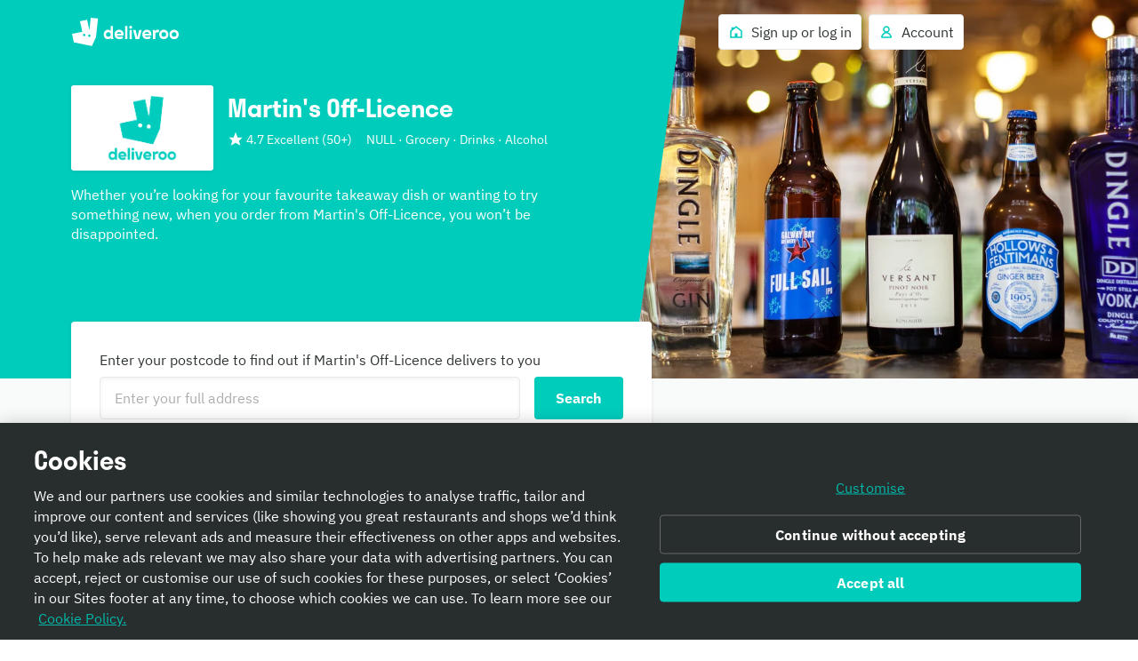

--- FILE ---
content_type: text/css
request_url: https://cwa.roocdn.com/_next/static/css/df0a412ccbeda836.css
body_size: 5802
content:
@keyframes withPlaceholder-3a917573ed5f54f2{0%{opacity:0}to{opacity:1}}@keyframes withPlaceholder-4c910cd14ccba2f6{0%{opacity:1}to{opacity:0}}@keyframes withPlaceholder-6b6b2d4fc8912f21{0%{opacity:0;transform:translateY(4px)}to{opacity:1;transform:translateY(0)}}@keyframes withPlaceholder-f94760386fa59aec{0%{opacity:0;transform:scale(.9)}to{opacity:1;transform:scale(1)}}@keyframes withPlaceholder-bf62910128375a58{0%{opacity:1;transform:scale(1)}to{opacity:0;transform:scale(.9)}}@keyframes withPlaceholder-7edbee56eb5f0d4c{0%{transform:translateY(100vh);opacity:0}to{transform:translateY(0);opacity:1}}@keyframes withPlaceholder-ebc2da15c688036c{0%,20%,40%,60%,80%,to{transition-timing-function:cubic-bezier(.215,.61,.355,1)}10%{transform:scaleX(1)}0%{transform:scale3d(.6,.6,.6)}20%{transform:scale3d(1.1,1.1,1.1)}40%{transform:scale3d(.9,.9,.9)}60%{transform:scale3d(1.03,1.03,1.03)}80%{transform:scale3d(.97,.97,.97)}to{opacity:1;transform:scaleX(1)}}@keyframes withPlaceholder-e0c26633f7892169{0%{transform:rotate(0deg)}50%{transform:rotate(180deg)}to{transform:rotate(1turn)}}@keyframes withPlaceholder-bb2a777f21006c23{0%{transform:scaleX(0);opacity:1}to{transform:scaleX(1);opacity:0}}@keyframes withPlaceholder-fce7902ca92ab0ad{0%{transform:scale(0);opacity:1}50%{transform:scale(0);opacity:1}to{transform:scale(4);opacity:0}}@keyframes withPlaceholder-f6b9d84031424821{0%{opacity:1}50%{opacity:.3}to{opacity:1}}@keyframes withPlaceholder-22bc8728b65fd20e{0%{background-position:-936px 0}to{background-position:936px 0}}.withPlaceholder-a0732adcd5bd7fdc{overflow:hidden;text-indent:-9999px;color:#f7f8f8;opacity:1;border-radius:3px;background-color:#f7f8f8;background-repeat:no-repeat;background-image:-webkit-linear-gradient(left,#f7f8f8,#f1f2f2 50%,#f7f8f8);animation-name:withPlaceholder-6b6b2d4fc8912f21,withPlaceholder-22bc8728b65fd20e;animation-duration:.5s,2s;animation-delay:0,1s;animation-iteration-count:1,infinite;animation-timing-function:ease-out,ease-in-out;animation-fill-mode:forwards,forwards}[dir=rtl] .withPlaceholder-a0732adcd5bd7fdc{background-image:-webkit-linear-gradient(right,#f7f8f8,#f1f2f2 50%,#f7f8f8)}.StarRating-43880dccb033bb39{display:inline-flex;align-items:center}.StarRating-415ff773c7b96e14{display:inline-block}.StarRating-df665b449d8a6ee6.StarRating-fdad299404c8baa9{color:#77bf2a}.StarRating-df665b449d8a6ee6.StarRating-22d59fa6370c02da,.StarRating-df665b449d8a6ee6.StarRating-ab5b8a00b7df21d5{color:#007e8a}.StarRating-df665b449d8a6ee6.StarRating-46480a28f988c66b{color:rgb(129.6,132.6,132.6)}.StarRating-77171c100b583ba9{display:inherit;width:150px}[data-dt-mode][data-dt-theme] .StarRating-df665b449d8a6ee6.StarRating-fdad299404c8baa9{color:rgb(var(--color-foreground-positive-normal-on-elevation-base))}[data-dt-mode][data-dt-theme] .StarRating-df665b449d8a6ee6.StarRating-22d59fa6370c02da,[data-dt-mode][data-dt-theme] .StarRating-df665b449d8a6ee6.StarRating-ab5b8a00b7df21d5{color:rgb(var(--color-foreground-accent-normal-on-elevation-base))}[data-dt-mode][data-dt-theme] .StarRating-df665b449d8a6ee6.StarRating-46480a28f988c66b{color:rgb(var(--color-foreground-neutral-normal-on-elevation-base))}.HomeRewardProgress-91a19c66d9a4ca0d{vertical-align:middle}.HomeRewardProgress-c4a8ba659e64f7ef{flex:1;display:inline-flex;align-items:center;justify-content:center;position:relative}.HomeRewardProgress-c4a8ba659e64f7ef .HomeRewardProgress-08fe2ab6b5940a2a,.HomeRewardProgress-c4a8ba659e64f7ef .HomeRewardProgress-82e5594bd63b665c{flex:1;display:flex}.HomeRewardProgress-c4a8ba659e64f7ef .HomeRewardProgress-08fe2ab6b5940a2a{position:absolute;top:0;left:0}[dir=rtl] .HomeRewardProgress-c4a8ba659e64f7ef .HomeRewardProgress-08fe2ab6b5940a2a{left:auto;right:0}.HomeRewardProgress-9999d08723e569e2{flex:1;display:flex;position:relative;color:#bac3c3}.HomeRewardProgress-9999d08723e569e2:not(:first-child):before{position:absolute;content:"";top:50%;margin-top:-1px;left:-2px;height:2px;width:4px;background-color:#bac3c3}[dir=rtl] .HomeRewardProgress-9999d08723e569e2:not(:first-child):before{left:auto;right:-2px}.HomeRewardProgress-9999d08723e569e2.HomeRewardProgress-67b4b9919cc4bb1a{color:#9c006d}.HomeRewardProgress-9999d08723e569e2.HomeRewardProgress-67b4b9919cc4bb1a:before{background-color:#9c006d}.HomeRewardProgress-9999d08723e569e2.HomeRewardProgress-0da369f737d65b51{color:#651ecb}.HomeRewardProgress-9999d08723e569e2.HomeRewardProgress-0da369f737d65b51:before{background-color:#651ecb}.__theme-plus .HomeRewardProgress-9999d08723e569e2.HomeRewardProgress-0da369f737d65b51{color:#651ecb}.__theme-plus .HomeRewardProgress-9999d08723e569e2.HomeRewardProgress-0da369f737d65b51:before{background-color:#651ecb}.HomeFeedUILines-8bd2eacc5b5ba98e{display:-webkit-box;overflow:hidden;-webkit-box-orient:vertical;-webkit-line-clamp:var(--max-lines)}.HomeFeedUILines-55cd19148e4c15d6{padding:2px 0}.HomeFeedUILines-55cd19148e4c15d6:last-child{padding-bottom:0}.HomeFeedUILines-82333025e2145c42{padding-top:4px}.HomeFeedUILines-d9843e1bd87b0546>div{display:inline-block}.HomeFeedUILines-338182afec98ab1b{border-radius:3px;white-space:"pre";line-height:"24px"}[role=button].HomeFeedUILines-338182afec98ab1b{position:relative;-webkit-appearance:none;appearance:none;border-width:0;cursor:pointer;outline:none}[role=button].HomeFeedUILines-338182afec98ab1b:before{top:0;left:0;bottom:0;right:0;content:"";position:absolute;border-radius:4px}[role=button].HomeFeedUILines-338182afec98ab1b:focus-visible:before{z-index:3;transition-property:box-shadow;transition-duration:.15s;transition-timing-function:ease-out}[role=button].HomeFeedUILines-338182afec98ab1b:focus-visible:before{outline:none;border-color:rgba(0,0,0,0);box-shadow:inset 0 0 0 2px #2e3333,inset 0 0 0 4px #fff}.HomeFeedUILines-0e9519b70b1f4d3d{align-items:flex-start;display:flex}.HomeFeedUILines-3ca3b51410435dda{display:grid;grid-auto-flow:column}.HomeFeedUILines-10e31f3f63e5ee74{grid-template-columns:max-content}.HomeFeedUILines-d76776ea1a9ab551{display:block}.Bubble-e288ef0fcbbf9423{display:inline-flex;flex-direction:column;justify-content:center;align-items:center;background:#fff;border-radius:100px;font-size:8.5px;font-weight:600;text-align:center;margin:-8px 8px 0 0;min-height:33px;line-height:normal;letter-spacing:0;box-shadow:0 4px 14px -4px rgba(0,0,0,.08);padding:6px 16px}[dir=rtl] .Bubble-e288ef0fcbbf9423{margin:-8px 0 0 8px}.Bubble-3d83607ca5ad6e2a{flex-direction:column-reverse;justify-content:flex-end}.Bubble-e288ef0fcbbf9423 *{line-height:1.2}.Bubble-e288ef0fcbbf9423.Bubble-5be4b561c6f589e1{min-height:0}[data-dt-mode][data-dt-theme] .Bubble-e288ef0fcbbf9423{background:rgb(var(--color-background-elevation-base))}@keyframes RestaurantCardHome-d5c5a1aa914371d2{0%{opacity:0}to{opacity:1}}@keyframes RestaurantCardHome-624821ce9c26622e{0%{opacity:1}to{opacity:0}}@keyframes RestaurantCardHome-84506efe00e9a628{0%{opacity:0;transform:translateY(4px)}to{opacity:1;transform:translateY(0)}}@keyframes RestaurantCardHome-be195061d3a9e506{0%{opacity:0;transform:scale(.9)}to{opacity:1;transform:scale(1)}}@keyframes RestaurantCardHome-8af942ee4a827e62{0%{opacity:1;transform:scale(1)}to{opacity:0;transform:scale(.9)}}@keyframes RestaurantCardHome-66ae7003c4dfabb8{0%{transform:translateY(100vh);opacity:0}to{transform:translateY(0);opacity:1}}@keyframes RestaurantCardHome-65998be62d55f1ac{0%,20%,40%,60%,80%,to{transition-timing-function:cubic-bezier(.215,.61,.355,1)}10%{transform:scaleX(1)}0%{transform:scale3d(.6,.6,.6)}20%{transform:scale3d(1.1,1.1,1.1)}40%{transform:scale3d(.9,.9,.9)}60%{transform:scale3d(1.03,1.03,1.03)}80%{transform:scale3d(.97,.97,.97)}to{opacity:1;transform:scaleX(1)}}@keyframes RestaurantCardHome-e6735ff5f548439a{0%{transform:rotate(0deg)}50%{transform:rotate(180deg)}to{transform:rotate(1turn)}}@keyframes RestaurantCardHome-176a7d3d81f47558{0%{transform:scaleX(0);opacity:1}to{transform:scaleX(1);opacity:0}}@keyframes RestaurantCardHome-1423ead3d6192839{0%{transform:scale(0);opacity:1}50%{transform:scale(0);opacity:1}to{transform:scale(4);opacity:0}}@keyframes RestaurantCardHome-7fc1cf03475a6907{0%{opacity:1}50%{opacity:.3}to{opacity:1}}@keyframes RestaurantCardHome-4fb390e40ace89e5{0%{background-position:-936px 0}to{background-position:936px 0}}.RestaurantCardHome-7d7cda946310bc25{will-change:transform;transform:translateZ(0);animation-name:RestaurantCardHome-84506efe00e9a628;animation-duration:.5s;animation-iteration-count:1}.RestaurantCardHome-7d7cda946310bc25 .RestaurantCardHome-d3ab201bbf789438{display:none}.RestaurantCardHome-7d7cda946310bc25.RestaurantCardHome-bf01837d24618c3e{width:262px;min-width:262px}.RestaurantCardHome-7d7cda946310bc25.RestaurantCardHome-44ee66a34ea76c07{width:136px;min-width:136px}.RestaurantCardHome-7d7cda946310bc25.RestaurantCardHome-44ee66a34ea76c07 .RestaurantCardHome-40844890a07d6633,.RestaurantCardHome-7d7cda946310bc25.RestaurantCardHome-44ee66a34ea76c07 .RestaurantCardHome-7d3117b2435206bf{display:none}.RestaurantCardHome-7d7cda946310bc25.RestaurantCardHome-44ee66a34ea76c07 .RestaurantCardHome-d3ab201bbf789438{display:block}.RestaurantCardHome-7d7cda946310bc25.RestaurantCardHome-44ee66a34ea76c07 .RestaurantCardHome-d3ab201bbf789438 .RestaurantCardHome-63d1f45c4372d44d{display:flex}@media only screen and (min-width:980px){.RestaurantCardHome-7d7cda946310bc25.RestaurantCardHome-44ee66a34ea76c07{width:262px;min-width:262px}.RestaurantCardHome-7d7cda946310bc25.RestaurantCardHome-44ee66a34ea76c07 .RestaurantCardHome-d3ab201bbf789438{display:none}.RestaurantCardHome-7d7cda946310bc25.RestaurantCardHome-44ee66a34ea76c07 .RestaurantCardHome-40844890a07d6633,.RestaurantCardHome-7d7cda946310bc25.RestaurantCardHome-44ee66a34ea76c07 .RestaurantCardHome-7d3117b2435206bf{display:block}.RestaurantCardHome-7d7cda946310bc25.RestaurantCardHome-44ee66a34ea76c07 .RestaurantCardHome-63d1f45c4372d44d{display:flex}}.RestaurantCardHome-7d7cda946310bc25.RestaurantCardHome-f5e1e556196e235f{box-shadow:0 1px 4px rgba(0,0,0,.08);border:1px solid rgba(0,0,0,.04);margin-bottom:4px;border-radius:4px}.RestaurantCardHome-7d7cda946310bc25.RestaurantCardHome-f5e1e556196e235f .RestaurantCardHome-d3ab201bbf789438{padding:0 8px 8px}.RestaurantCardHome-7d7cda946310bc25 a{text-decoration:none;color:#2e3333}.RestaurantCardHome-acb06f0ceb81b469{position:relative;display:block;padding-top:56.25%;border-radius:4px 4px 0 0;overflow:hidden}.RestaurantCardHome-ae60539e27ea31ca{position:absolute;top:0;left:0;z-index:1;display:flex;align-items:center;justify-content:center;width:100%;height:100%;background-color:rgba(0,0,0,.5)}[dir=rtl] .RestaurantCardHome-ae60539e27ea31ca{left:auto;right:0}.RestaurantCardHome-7d3117b2435206bf{position:relative;display:flex;justify-content:space-between;flex-flow:row wrap}.RestaurantCardHome-7d3117b2435206bf>.RestaurantCardHome-7de1018cc9c8bf77{flex:1 1 100%;overflow:hidden}@media only screen and (min-width:768px){.RestaurantCardHome-7d3117b2435206bf>.RestaurantCardHome-7de1018cc9c8bf77 ul{padding-left:0}[dir=rtl] .RestaurantCardHome-7d3117b2435206bf>.RestaurantCardHome-7de1018cc9c8bf77 ul{padding-left:0;padding-right:0}}.RestaurantCardHome-f5e1e556196e235f .RestaurantCardHome-7d3117b2435206bf{padding:0 16px 16px}.RestaurantCardHome-d3ab201bbf789438 .RestaurantCardHome-4ab9c8f1569a43c4{white-space:nowrap;overflow:hidden;text-overflow:ellipsis}.RestaurantCardHome-40844890a07d6633{position:absolute;top:-16px;right:0}[dir=rtl] .RestaurantCardHome-40844890a07d6633{right:auto;left:0}.RestaurantCardHome-40844890a07d6633.RestaurantCardHome-377c840c5e3441dc{top:-24px}.RestaurantCardHome-b4fac4ba777aa495{position:absolute;top:-4px;left:8px;text-indent:-9999px;height:50px;width:63px;background:url(https://cwa.roocdn.com/_next/static/media/editions-logo.f6a0b000.svg)}[dir=rtl] .RestaurantCardHome-b4fac4ba777aa495{left:auto;right:8px}.RestaurantCardHome-63d1f45c4372d44d{display:inline-flex;align-items:flex-end}.RestaurantCardHome-7de1018cc9c8bf77 ul{padding:2px 0}.RestaurantCardHome-7de1018cc9c8bf77 li{display:inline-block}.RestaurantCardHome-7de1018cc9c8bf77 li:after{color:#8c9b9b;content:"・";vertical-align:text-bottom}.RestaurantCardHome-7de1018cc9c8bf77 li:last-child:after{content:""}.RestaurantCardHome-ef523dec85e32d4c p span{width:200px;margin-top:8px}.RestaurantCardHome-ef523dec85e32d4c span{display:inline-block;margin-right:8px;width:40px;overflow:hidden}[dir=rtl] .RestaurantCardHome-ef523dec85e32d4c span{margin-right:0;margin-left:8px}.RestaurantCardHome-ef523dec85e32d4c h3,.RestaurantCardHome-ef523dec85e32d4c span{height:20px}.RestaurantCardHome-44ee66a34ea76c07 .RestaurantCardHome-ef523dec85e32d4c p span{display:block;width:100px}.RestaurantCardHome-44ee66a34ea76c07 .RestaurantCardHome-ef523dec85e32d4c span{display:none}.Carousel-7ebf786c2374ca6b{position:relative}.Carousel-7ebf786c2374ca6b .Carousel-b0e416bbcdb18cdb{-webkit-user-select:none;user-select:none;overflow:scroll hidden;-webkit-overflow-scrolling:touch;border-radius:3px}@media only screen and (min-width:768px){.Carousel-7ebf786c2374ca6b .Carousel-b0e416bbcdb18cdb{overflow:hidden}}.Carousel-7ebf786c2374ca6b .Carousel-b0e416bbcdb18cdb.Carousel-b28f5da1dcef00f3{margin-inline-end:-16px;margin-inline-start:-16px}.Carousel-7ebf786c2374ca6b .Carousel-b0e416bbcdb18cdb.Carousel-b28f5da1dcef00f3>ul>li:first-child{margin-inline-start:16px}.Carousel-7ebf786c2374ca6b .Carousel-b0e416bbcdb18cdb.Carousel-b28f5da1dcef00f3 ul>li:last-child{padding-inline-end:16px}@media only screen and (min-width:768px){.Carousel-7ebf786c2374ca6b .Carousel-b0e416bbcdb18cdb.Carousel-b28f5da1dcef00f3{margin-inline-start:0;margin-inline-end:0}.Carousel-7ebf786c2374ca6b .Carousel-b0e416bbcdb18cdb.Carousel-b28f5da1dcef00f3>ul>li:first-child{margin-inline-start:0}.Carousel-7ebf786c2374ca6b .Carousel-b0e416bbcdb18cdb.Carousel-b28f5da1dcef00f3 ul>li:last-child{padding-inline-end:0}}.Carousel-7ebf786c2374ca6b .Carousel-c8a90f9dbd839f90::-webkit-scrollbar{display:none}.Carousel-7ebf786c2374ca6b .Carousel-a4d0eabe31183210{display:grid;grid-auto-flow:column;gap:0 0;justify-content:start}.Carousel-7ebf786c2374ca6b .Carousel-a4d0eabe31183210.Carousel-ff8349b0eb7aeae4>li:nth-child(2),.Carousel-7ebf786c2374ca6b .Carousel-a4d0eabe31183210.Carousel-ff8349b0eb7aeae4>li:nth-child(3){margin-inline-start:16px}@media only screen and (min-width:768px){.Carousel-7ebf786c2374ca6b .Carousel-a4d0eabe31183210.Carousel-ff8349b0eb7aeae4>li:nth-child(2),.Carousel-7ebf786c2374ca6b .Carousel-a4d0eabe31183210.Carousel-ff8349b0eb7aeae4>li:nth-child(3){margin-inline-start:0}}.Carousel-7ebf786c2374ca6b .Carousel-a4d0eabe31183210.Carousel-8b2d3d08d82d4321{transition:transform .6s ease-out}.Carousel-7ebf786c2374ca6b .Carousel-a4d0eabe31183210.Carousel-4cb0f6e2f396c54d{animation:Carousel-14d0c14826012974 1s}.Carousel-7ebf786c2374ca6b .Carousel-a4d0eabe31183210.Carousel-4a215b1dfc2c55b9{row-gap:64px}.Carousel-7ebf786c2374ca6b .Carousel-a4d0eabe31183210.Carousel-58e558b380f81d5b{column-gap:64px}.Carousel-7ebf786c2374ca6b .Carousel-a4d0eabe31183210.Carousel-9cc63795ffa88866{row-gap:32px}.Carousel-7ebf786c2374ca6b .Carousel-a4d0eabe31183210.Carousel-e7a194d335513ab1{column-gap:32px}.Carousel-7ebf786c2374ca6b .Carousel-a4d0eabe31183210.Carousel-80993a133146242c{row-gap:24px}.Carousel-7ebf786c2374ca6b .Carousel-a4d0eabe31183210.Carousel-1da79c31a6dd7e8a{column-gap:24px}.Carousel-7ebf786c2374ca6b .Carousel-a4d0eabe31183210.Carousel-c8e8757ccea39637{row-gap:16px}.Carousel-7ebf786c2374ca6b .Carousel-a4d0eabe31183210.Carousel-808231f63ab95db8{column-gap:16px}.Carousel-7ebf786c2374ca6b .Carousel-a4d0eabe31183210.Carousel-023d5db7129b7f96{row-gap:12px}.Carousel-7ebf786c2374ca6b .Carousel-a4d0eabe31183210.Carousel-e5063e23a8d52ca7{column-gap:12px}.Carousel-7ebf786c2374ca6b .Carousel-a4d0eabe31183210.Carousel-fff8841379473c2f{row-gap:8px}.Carousel-7ebf786c2374ca6b .Carousel-a4d0eabe31183210.Carousel-20db8ec2753bc977{column-gap:8px}.Carousel-7ebf786c2374ca6b .Carousel-a4d0eabe31183210.Carousel-7855229126177660{row-gap:4px}.Carousel-7ebf786c2374ca6b .Carousel-a4d0eabe31183210.Carousel-8a5ca19cfd37ebb1{column-gap:4px}.Carousel-7ebf786c2374ca6b .Carousel-a4d0eabe31183210.Carousel-fcf1c9ef0614733a{grid-auto-columns:1fr}.Carousel-7ebf786c2374ca6b .Carousel-75678b8aad467e37{position:absolute;right:0;top:50%;transform:translateY(-50%);background:#fff;border:1px solid rgba(0,0,0,.04);border-radius:50%;box-shadow:0 1px 4px rgba(0,0,0,.08);z-index:1;cursor:pointer;display:none;animation:Carousel-ad6db211d8a857db .5s;outline:none;opacity:1}[dir=rtl] .Carousel-7ebf786c2374ca6b .Carousel-75678b8aad467e37{right:auto;left:0}.Carousel-7ebf786c2374ca6b .Carousel-75678b8aad467e37:first-child{right:auto}[dir=rtl] .Carousel-7ebf786c2374ca6b .Carousel-75678b8aad467e37:first-child{right:auto;left:auto}.Carousel-7ebf786c2374ca6b .Carousel-75678b8aad467e37:first-child:before{transform:rotate(-225deg)}[dir=rtl] .Carousel-7ebf786c2374ca6b .Carousel-75678b8aad467e37:first-child:before{transform:rotate(225deg)}@media only screen and (min-width:768px){.Carousel-7ebf786c2374ca6b .Carousel-75678b8aad467e37{display:block;transition:box-shadow .1s ease-in}.Carousel-7ebf786c2374ca6b .Carousel-75678b8aad467e37.Carousel-8324098f77bd4f45{display:none}.Carousel-7ebf786c2374ca6b .Carousel-75678b8aad467e37.Carousel-04a003755f59cfaf{opacity:.7;cursor:auto}.Carousel-7ebf786c2374ca6b .Carousel-75678b8aad467e37:hover{box-shadow:0 6px 20px rgba(0,0,0,.08)}}@keyframes Carousel-14d0c14826012974{0%{transform:translateX(500px);opacity:0}25%{transform:translateX(-70px)}55%{transform:translateX(10px)}to{transform:translateX(0);opacity:1}}[data-dt-mode][data-dt-theme] .Carousel-7ebf786c2374ca6b .Carousel-75678b8aad467e37{background:rgb(var(--color-background-elevation-base));border:1px solid rgb(var(--color-border-neutral-muted));box-shadow:0 1px 4px rgba(var(--color-static-black),.08)}@media only screen and (min-width:768px){[data-dt-mode][data-dt-theme] .Carousel-7ebf786c2374ca6b .Carousel-75678b8aad467e37:hover{box-shadow:0 6px 20px rgba(var(--color-static-black),.08)}}.Slide-2f4ef8e930feb679{display:inline-flex;position:relative;transition:opacity .5s}.Slide-2f4ef8e930feb679.Slide-1fcfc827f772c2ce{display:inline-grid}@media only screen and (min-width:768px){.Slide-b0dc66c5c061511e{opacity:.5}}.CuisineRestaurantsContainer-4ff6b1f5e02fb4cf{background-color:rgb(249.25,250,250)}.CuisineRestaurantsContainer-529f54df5c94f062{margin:32px 0 32px 16px}[dir=rtl] .CuisineRestaurantsContainer-529f54df5c94f062{margin:32px 16px 32px 0}@media only screen and (min-width:540px){.CuisineRestaurantsContainer-529f54df5c94f062{margin:32px 0}}.CuisineRestaurantsContainer-5166ef38238e2f9d{display:flex;flex-direction:row;align-items:baseline;justify-content:space-between}@media only screen and (min-width:540px){.CuisineRestaurantsContainer-5166ef38238e2f9d{justify-content:flex-start}.CuisineRestaurantsContainer-d32b577be89aade6{font-size:28px}}.CuisineRestaurantsContainer-bb69a061cbfc5f25{cursor:pointer}@media only screen and (min-width:540px){.CuisineRestaurantsContainer-bb69a061cbfc5f25{font-weight:700}}.CustomerReview-2ff073a3963478a8+.CustomerReview-2ff073a3963478a8{margin-top:16px;padding-top:16px;border-top:1px solid rgba(0,0,0,.04)}.CustomerReview-2ff073a3963478a8 .CustomerReview-40193ae7c46ba9ab{display:flex;align-items:center}.CustomerReview-2ff073a3963478a8 .CustomerReview-40193ae7c46ba9ab .CustomerReview-bad20b71879b59a2{color:#a3afaf}.CustomerReview-2ff073a3963478a8 .CustomerReview-40193ae7c46ba9ab .CustomerReview-7270ce72b3a743da{color:#d1d7d7}.CustomerReview-2ff073a3963478a8 .CustomerReview-40193ae7c46ba9ab .CustomerReview-b407c161def83ffc{flex:1;margin-left:16px;text-align:right}[dir=rtl] .CustomerReview-2ff073a3963478a8 .CustomerReview-40193ae7c46ba9ab .CustomerReview-b407c161def83ffc{margin-left:0;margin-right:16px;text-align:left}.CustomerReview-2ff073a3963478a8 a.CustomerReview-e96aac053b3442fc{color:rgb(0,163.2,150.4);text-decoration:none}.__theme-plus .CustomerReview-2ff073a3963478a8 a.CustomerReview-e96aac053b3442fc{color:#651ecb}.RestaurantReviewsCard-98eb36dda8001aa9{background-color:#fff;box-shadow:0 1px 0 rgba(0,0,0,.04),0 -1px 0 rgba(0,0,0,.04)}@media only screen and (min-width:540px){.RestaurantReviewsCard-98eb36dda8001aa9{border-radius:3px;border:1px solid rgba(0,0,0,.04);box-shadow:0 1px 4px rgba(0,0,0,.08)}}.RestaurantReviewsCard-98eb36dda8001aa9 .RestaurantReviewsCard-e8ce3880c148a119{text-decoration:none;display:flex;align-items:center;padding:16px;border-bottom:1px solid rgba(0,0,0,.04)}.RestaurantReviewsCard-98eb36dda8001aa9 .RestaurantReviewsCard-e8ce3880c148a119 .RestaurantReviewsCard-325f2acd3cbca1cc{height:48px;width:48px;border-radius:48px;overflow:hidden;position:relative;display:block}.RestaurantReviewsCard-98eb36dda8001aa9 .RestaurantReviewsCard-e8ce3880c148a119 .RestaurantReviewsCard-53cc4390519984ba{flex:1;margin-left:16px}[dir=rtl] .RestaurantReviewsCard-98eb36dda8001aa9 .RestaurantReviewsCard-e8ce3880c148a119 .RestaurantReviewsCard-53cc4390519984ba{margin-left:0;margin-right:16px}@media only screen and (min-width:540px){.RestaurantReviewsCard-98eb36dda8001aa9 .RestaurantReviewsCard-e8ce3880c148a119 .RestaurantReviewsCard-2cfe9b8847d35bb6{display:none}}.CityFilter-b6c8e10bdae17f4d{display:flex;overflow-y:scroll;max-width:calc(100% - 32px);white-space:nowrap;padding:16px;background-color:#fff;box-shadow:0 1px 4px rgba(0,0,0,.08)}@media only screen and (min-width:540px){.CityFilter-b6c8e10bdae17f4d{background-color:rgba(0,0,0,0);box-shadow:none;padding:16px 0}}.CityFilter-b6c8e10bdae17f4d .CityFilter-19f505977f85fbb2.CityFilter-4b1a5e093255f04e{display:none}@media only screen and (min-width:540px){.CityFilter-b6c8e10bdae17f4d .CityFilter-19f505977f85fbb2{font-size:16px}.CityFilter-b6c8e10bdae17f4d .CityFilter-19f505977f85fbb2.CityFilter-4b1a5e093255f04e{display:inline}.CityFilter-b6c8e10bdae17f4d .CityFilter-19f505977f85fbb2.CityFilter-7707b8e59a6f27fb{display:none}}[data-dt-mode][data-dt-theme] .CityFilter-b6c8e10bdae17f4d{background-color:rgb(var(--color-background-elevation-base));box-shadow:0 1px 4px rgba(var(--color-static-black),.08)}.RestaurantReviewsContainer-72365593be6a6d2c{display:none}.RestaurantReviewsContainer-a3ece99c8274830b{display:block;padding:8px 16px}@media only screen and (min-width:540px){.RestaurantReviewsContainer-a3ece99c8274830b{padding:16px 0;font-family:stratos,sans-serif;font-size:28px;line-height:36px;letter-spacing:-.02em}}.RestaurantReviewsContainer-7721a3d45af8afef{margin:0 16px}@media only screen and (min-width:540px){.RestaurantReviewsContainer-7721a3d45af8afef{margin:0 0 16px}}.RestaurantReviewsContainer-59e9565ffaaca448{margin:16px}@media only screen and (min-width:540px){.RestaurantReviewsContainer-59e9565ffaaca448{margin:24px 0}}.LocationLink-dd898da476ecf905{display:block;width:100%;height:100%}.__theme-plus .LocationLink-dd898da476ecf905{color:#651ecb}[data-dt-mode][data-dt-theme] .LocationLink-dd898da476ecf905{color:rgb(var(--color-foreground-action-normal-on-elevation-base));text-decoration:underline}[data-dt-mode][data-dt-theme] .LocationLink-dd898da476ecf905:hover{color:rgb(var(--color-foreground-action-emphasis-on-elevation-base))}[data-dt-mode][data-dt-theme] .LocationLink-dd898da476ecf905:visited{color:rgb(var(--color-foreground-feature-normal-on-elevation-base))}@media only screen and (min-width:540px){.LocationList-69fe3d6f721c80d3{font-size:28px;line-height:36px;letter-spacing:-.02em}}.LocationList-87431cda467e847e{padding:16px 0}.LocationList-b6383b7b1775b899{display:none}@keyframes CuisineCard-95980a0fc25a33a5{0%{opacity:0}to{opacity:1}}@keyframes CuisineCard-e14c5611c194a725{0%{opacity:1}to{opacity:0}}@keyframes CuisineCard-67678dacdcde86db{0%{opacity:0;transform:translateY(4px)}to{opacity:1;transform:translateY(0)}}@keyframes CuisineCard-16ffc808d30671be{0%{opacity:0;transform:scale(.9)}to{opacity:1;transform:scale(1)}}@keyframes CuisineCard-76c3a12fd0311e07{0%{opacity:1;transform:scale(1)}to{opacity:0;transform:scale(.9)}}@keyframes CuisineCard-83fbef1a789e478f{0%{transform:translateY(100vh);opacity:0}to{transform:translateY(0);opacity:1}}@keyframes CuisineCard-2dcc84deca45c700{0%,20%,40%,60%,80%,to{transition-timing-function:cubic-bezier(.215,.61,.355,1)}10%{transform:scaleX(1)}0%{transform:scale3d(.6,.6,.6)}20%{transform:scale3d(1.1,1.1,1.1)}40%{transform:scale3d(.9,.9,.9)}60%{transform:scale3d(1.03,1.03,1.03)}80%{transform:scale3d(.97,.97,.97)}to{opacity:1;transform:scaleX(1)}}@keyframes CuisineCard-a48e98c443ed9320{0%{transform:rotate(0deg)}50%{transform:rotate(180deg)}to{transform:rotate(1turn)}}@keyframes CuisineCard-976146a50f78ab19{0%{transform:scaleX(0);opacity:1}to{transform:scaleX(1);opacity:0}}@keyframes CuisineCard-787570065ed00c46{0%{transform:scale(0);opacity:1}50%{transform:scale(0);opacity:1}to{transform:scale(4);opacity:0}}@keyframes CuisineCard-359ab5632ae9097a{0%{opacity:1}50%{opacity:.3}to{opacity:1}}@keyframes CuisineCard-aa5d3be88906f5db{0%{background-position:-936px 0}to{background-position:936px 0}}.CuisineCard-3786c7cbdb1252ad{flex:1;will-change:transform;transform:translateZ(0);animation-name:CuisineCard-67678dacdcde86db;animation-duration:.5s;animation-iteration-count:1;border:1px solid rgba(0,0,0,.08);box-sizing:border-box;box-shadow:inset 0 1px 0 rgba(0,0,0,.08),inset 0 -1px 0 rgba(0,0,0,.08);background-color:#fff}@media only screen and (min-width:540px){.CuisineCard-3786c7cbdb1252ad{box-shadow:0 1px 4px rgba(0,0,0,.08);border-radius:3px}}.CuisineCard-3786c7cbdb1252ad .CuisineCard-0e1d5ddea0c62391{text-decoration:none;display:flex;flex-direction:column;height:100%}.CuisineCard-fe8154555599fa05{position:relative;display:block;padding-top:192px;max-height:192px;overflow:hidden}@media only screen and (min-width:540px){.CuisineCard-fe8154555599fa05{padding-top:56.25%;border-radius:3px 3px 0 0}}.CuisineCard-7825722aeff95901{padding:16px;display:flex;flex-direction:column}@media only screen and (min-width:540px){.CuisineCard-7825722aeff95901{padding:24px}}.CuisineCard-7825722aeff95901 .CuisineCard-afe4312113486217{display:flex;align-items:center;color:rgb(0,163.2,150.4)}.CuisineCard-7825722aeff95901,.CuisineCard-a22bb85019514813{flex-grow:1}.__theme-plus .CuisineCard-7825722aeff95901 .CuisineCard-afe4312113486217{color:#651ecb}[data-dt-mode][data-dt-theme] .CuisineCard-3786c7cbdb1252ad{border:1px solid rgb(var(--color-border-neutral-subtle));background-color:rgb(var(--color-background-elevation-base));box-shadow:inset 0 1px 0 rgba(var(--color-static-black),.08),inset 0 -1px 0 rgba(var(--color-static-black),.08)}@media only screen and (min-width:540px){[data-dt-mode][data-dt-theme] .CuisineCard-3786c7cbdb1252ad{box-shadow:0 1px 4px rgba(var(--color-static-black),.08)}}[data-dt-mode][data-dt-theme] .CuisineCard-afe4312113486217{color:rgb(var(--color-foreground-action-normal-on-elevation-base))}.RecommendedCuisinesContainer-e5fc6d4a085d31be{display:none}.RecommendedCuisinesContainer-82b3aac05b62ac44{display:block;padding:8px 16px}@media only screen and (min-width:540px){.RecommendedCuisinesContainer-82b3aac05b62ac44{font-family:stratos,sans-serif;font-size:28px;line-height:36px;letter-spacing:-.02em;padding:16px 0 24px}}.RecommendedCuisinesContainer-77f38a2a51c3b274{margin:16px}@media only screen and (min-width:540px){.RecommendedCuisinesContainer-77f38a2a51c3b274{margin:24px 0}}.HowDeliverooWorks-5026d0f6ed23f2f6{position:relative;padding:40px 0 48px;background-color:#fff}.HowDeliverooWorks-4a57238e135d0e1d{list-style:none}@media only screen and (min-width:960px){.HowDeliverooWorks-4a57238e135d0e1d{display:flex}@supports(display:grid){.HowDeliverooWorks-4a57238e135d0e1d{display:grid;grid-template-columns:1fr 1fr 1fr;grid-gap:24px}}}.HowDeliverooWorks-057ea063451cb230,.HowDeliverooWorks-3a6a9aae4f18065c,.HowDeliverooWorks-b73130445d3903cc{position:relative;overflow:hidden;border-radius:3px;text-align:center;height:250px;flex:1}@media only screen and (max-width:959px){.HowDeliverooWorks-057ea063451cb230+.HowDeliverooWorks-057ea063451cb230,.HowDeliverooWorks-057ea063451cb230+.HowDeliverooWorks-3a6a9aae4f18065c,.HowDeliverooWorks-057ea063451cb230+.HowDeliverooWorks-b73130445d3903cc,.HowDeliverooWorks-3a6a9aae4f18065c+.HowDeliverooWorks-057ea063451cb230,.HowDeliverooWorks-3a6a9aae4f18065c+.HowDeliverooWorks-3a6a9aae4f18065c,.HowDeliverooWorks-3a6a9aae4f18065c+.HowDeliverooWorks-b73130445d3903cc,.HowDeliverooWorks-b73130445d3903cc+.HowDeliverooWorks-057ea063451cb230,.HowDeliverooWorks-b73130445d3903cc+.HowDeliverooWorks-3a6a9aae4f18065c,.HowDeliverooWorks-b73130445d3903cc+.HowDeliverooWorks-b73130445d3903cc{margin-top:16px}}@media only screen and (min-width:960px){.HowDeliverooWorks-057ea063451cb230+.HowDeliverooWorks-057ea063451cb230,.HowDeliverooWorks-057ea063451cb230+.HowDeliverooWorks-3a6a9aae4f18065c,.HowDeliverooWorks-057ea063451cb230+.HowDeliverooWorks-b73130445d3903cc,.HowDeliverooWorks-3a6a9aae4f18065c+.HowDeliverooWorks-057ea063451cb230,.HowDeliverooWorks-3a6a9aae4f18065c+.HowDeliverooWorks-3a6a9aae4f18065c,.HowDeliverooWorks-3a6a9aae4f18065c+.HowDeliverooWorks-b73130445d3903cc,.HowDeliverooWorks-b73130445d3903cc+.HowDeliverooWorks-057ea063451cb230,.HowDeliverooWorks-b73130445d3903cc+.HowDeliverooWorks-3a6a9aae4f18065c,.HowDeliverooWorks-b73130445d3903cc+.HowDeliverooWorks-b73130445d3903cc{margin-left:24px}[dir=rtl] .HowDeliverooWorks-057ea063451cb230+.HowDeliverooWorks-057ea063451cb230,[dir=rtl] .HowDeliverooWorks-057ea063451cb230+.HowDeliverooWorks-3a6a9aae4f18065c,[dir=rtl] .HowDeliverooWorks-057ea063451cb230+.HowDeliverooWorks-b73130445d3903cc,[dir=rtl] .HowDeliverooWorks-3a6a9aae4f18065c+.HowDeliverooWorks-057ea063451cb230,[dir=rtl] .HowDeliverooWorks-3a6a9aae4f18065c+.HowDeliverooWorks-3a6a9aae4f18065c,[dir=rtl] .HowDeliverooWorks-3a6a9aae4f18065c+.HowDeliverooWorks-b73130445d3903cc,[dir=rtl] .HowDeliverooWorks-b73130445d3903cc+.HowDeliverooWorks-057ea063451cb230,[dir=rtl] .HowDeliverooWorks-b73130445d3903cc+.HowDeliverooWorks-3a6a9aae4f18065c,[dir=rtl] .HowDeliverooWorks-b73130445d3903cc+.HowDeliverooWorks-b73130445d3903cc{margin-left:0;margin-right:24px}@supports(display:grid){.HowDeliverooWorks-057ea063451cb230+.HowDeliverooWorks-057ea063451cb230,.HowDeliverooWorks-057ea063451cb230+.HowDeliverooWorks-3a6a9aae4f18065c,.HowDeliverooWorks-057ea063451cb230+.HowDeliverooWorks-b73130445d3903cc,.HowDeliverooWorks-3a6a9aae4f18065c+.HowDeliverooWorks-057ea063451cb230,.HowDeliverooWorks-3a6a9aae4f18065c+.HowDeliverooWorks-3a6a9aae4f18065c,.HowDeliverooWorks-3a6a9aae4f18065c+.HowDeliverooWorks-b73130445d3903cc,.HowDeliverooWorks-b73130445d3903cc+.HowDeliverooWorks-057ea063451cb230,.HowDeliverooWorks-b73130445d3903cc+.HowDeliverooWorks-3a6a9aae4f18065c,.HowDeliverooWorks-b73130445d3903cc+.HowDeliverooWorks-b73130445d3903cc{margin-left:0}[dir=rtl] .HowDeliverooWorks-057ea063451cb230+.HowDeliverooWorks-057ea063451cb230,[dir=rtl] .HowDeliverooWorks-057ea063451cb230+.HowDeliverooWorks-3a6a9aae4f18065c,[dir=rtl] .HowDeliverooWorks-057ea063451cb230+.HowDeliverooWorks-b73130445d3903cc,[dir=rtl] .HowDeliverooWorks-3a6a9aae4f18065c+.HowDeliverooWorks-057ea063451cb230,[dir=rtl] .HowDeliverooWorks-3a6a9aae4f18065c+.HowDeliverooWorks-3a6a9aae4f18065c,[dir=rtl] .HowDeliverooWorks-3a6a9aae4f18065c+.HowDeliverooWorks-b73130445d3903cc,[dir=rtl] .HowDeliverooWorks-b73130445d3903cc+.HowDeliverooWorks-057ea063451cb230,[dir=rtl] .HowDeliverooWorks-b73130445d3903cc+.HowDeliverooWorks-3a6a9aae4f18065c,[dir=rtl] .HowDeliverooWorks-b73130445d3903cc+.HowDeliverooWorks-b73130445d3903cc{margin-left:0;margin-right:0}}}@media only screen and (min-width:960px){.HowDeliverooWorks-057ea063451cb230,.HowDeliverooWorks-3a6a9aae4f18065c,.HowDeliverooWorks-b73130445d3903cc{height:375px}}.HowDeliverooWorks-057ea063451cb230 .HowDeliverooWorks-d32af11bad4b5c1f,.HowDeliverooWorks-3a6a9aae4f18065c .HowDeliverooWorks-d32af11bad4b5c1f,.HowDeliverooWorks-b73130445d3903cc .HowDeliverooWorks-d32af11bad4b5c1f{position:absolute;left:0;bottom:0;width:100%;height:100%}[dir=rtl] .HowDeliverooWorks-057ea063451cb230 .HowDeliverooWorks-d32af11bad4b5c1f,[dir=rtl] .HowDeliverooWorks-3a6a9aae4f18065c .HowDeliverooWorks-d32af11bad4b5c1f,[dir=rtl] .HowDeliverooWorks-b73130445d3903cc .HowDeliverooWorks-d32af11bad4b5c1f{left:auto;right:0}.HowDeliverooWorks-057ea063451cb230 .HowDeliverooWorks-d32af11bad4b5c1f:before,.HowDeliverooWorks-3a6a9aae4f18065c .HowDeliverooWorks-d32af11bad4b5c1f:before,.HowDeliverooWorks-b73130445d3903cc .HowDeliverooWorks-d32af11bad4b5c1f:before{content:"";position:absolute;left:0;bottom:0;width:100%;height:100%;background-position:bottom;background-repeat:no-repeat;z-index:1}[dir=rtl] .HowDeliverooWorks-057ea063451cb230 .HowDeliverooWorks-d32af11bad4b5c1f:before,[dir=rtl] .HowDeliverooWorks-3a6a9aae4f18065c .HowDeliverooWorks-d32af11bad4b5c1f:before,[dir=rtl] .HowDeliverooWorks-b73130445d3903cc .HowDeliverooWorks-d32af11bad4b5c1f:before{left:auto;right:0}.HowDeliverooWorks-057ea063451cb230 .HowDeliverooWorks-d32af11bad4b5c1f:after,.HowDeliverooWorks-3a6a9aae4f18065c .HowDeliverooWorks-d32af11bad4b5c1f:after,.HowDeliverooWorks-b73130445d3903cc .HowDeliverooWorks-d32af11bad4b5c1f:after{content:"";position:absolute;left:0;top:65%;margin-left:-50%;width:200%;height:100%;background:#fff;border-radius:0;transform:rotate(-12deg);transform-origin:center bottom;z-index:0}[dir=rtl] .HowDeliverooWorks-057ea063451cb230 .HowDeliverooWorks-d32af11bad4b5c1f:after,[dir=rtl] .HowDeliverooWorks-3a6a9aae4f18065c .HowDeliverooWorks-d32af11bad4b5c1f:after,[dir=rtl] .HowDeliverooWorks-b73130445d3903cc .HowDeliverooWorks-d32af11bad4b5c1f:after{left:auto;right:0;margin-left:0;margin-right:-50%;transform:rotate(12deg)}@media only screen and (min-width:960px){.HowDeliverooWorks-057ea063451cb230 .HowDeliverooWorks-d32af11bad4b5c1f:after,.HowDeliverooWorks-3a6a9aae4f18065c .HowDeliverooWorks-d32af11bad4b5c1f:after,.HowDeliverooWorks-b73130445d3903cc .HowDeliverooWorks-d32af11bad4b5c1f:after{top:75%}}.HowDeliverooWorks-3a6a9aae4f18065c{background-color:#fabe00}.HowDeliverooWorks-3a6a9aae4f18065c .HowDeliverooWorks-d32af11bad4b5c1f:before{background-image:url(https://cwa.roocdn.com/_next/static/media/order.b8815181.svg);background-size:235px 153px;background-position:center calc(100% + 1px)}@media only screen and (min-width:960px){.HowDeliverooWorks-3a6a9aae4f18065c .HowDeliverooWorks-d32af11bad4b5c1f:before{background-size:290px 190px}}.HowDeliverooWorks-b73130445d3903cc{background-color:#fb5058}.HowDeliverooWorks-b73130445d3903cc .HowDeliverooWorks-d32af11bad4b5c1f:before{background-image:url(https://cwa.roocdn.com/_next/static/media/track.c9b2b992.svg);background-size:68px 163px}@media only screen and (min-width:960px){.HowDeliverooWorks-b73130445d3903cc .HowDeliverooWorks-d32af11bad4b5c1f:before{background-size:97px 232px}}.HowDeliverooWorks-b73130445d3903cc .HowDeliverooWorks-d32af11bad4b5c1f:after{transform:rotate(12deg);right:0;left:auto;margin-right:-50%}[dir=rtl] .HowDeliverooWorks-b73130445d3903cc .HowDeliverooWorks-d32af11bad4b5c1f:after{transform:rotate(-12deg);left:0;right:auto;margin-right:0;margin-left:-50%}.HowDeliverooWorks-057ea063451cb230{background-color:#9c006d}.HowDeliverooWorks-057ea063451cb230 .HowDeliverooWorks-d32af11bad4b5c1f:before{background-image:url(https://cwa.roocdn.com/_next/static/media/eat.15b389b8.svg);background-size:136px 152px}@media only screen and (min-width:960px){.HowDeliverooWorks-057ea063451cb230 .HowDeliverooWorks-d32af11bad4b5c1f:before{background-size:194px 217px}}[data-dt-mode][data-dt-theme] .HowDeliverooWorks-5026d0f6ed23f2f6{background-color:rgb(var(--color-background-elevation-base))}
/*# sourceMappingURL=df0a412ccbeda836.css.map*/

--- FILE ---
content_type: image/svg+xml
request_url: https://cwa.roocdn.com/_next/static/media/restaurant.335e627f.svg
body_size: 8321
content:
<svg width="548" height="224" fill="none" xmlns="http://www.w3.org/2000/svg"><path fill-rule="evenodd" clip-rule="evenodd" d="M412.363 161.648h-4.361v-4.354H394.61v4.354h-4.36v38.76h22.152v-38.76h-.039z" fill="#E6E6E6"/><path fill-rule="evenodd" clip-rule="evenodd" d="M406.134 200.058c-.545-2.294-1.674-4.315-3.465-6.065-2.492-2.488-5.528-3.771-9.071-3.771-2.336 0-4.438.545-6.307 1.633-.35-2.838-1.596-5.287-3.699-7.386-2.491-2.489-5.528-3.771-9.071-3.771-3.542 0-6.579 1.243-9.11 3.771-1.907 1.905-3.075 4.082-3.504 6.608a12.861 12.861 0 0 0-1.246-.077c-2.569 0-4.788.894-6.618 2.721-1.752 1.75-2.647 3.888-2.725 6.337h54.816z" fill="#E4E4E4"/><path fill-rule="evenodd" clip-rule="evenodd" d="M252.471 125.221c-21.607-21.576-47.691-32.384-78.291-32.384-30.562 0-56.646 10.808-78.292 32.384-20.79 20.799-31.612 45.719-32.39 74.759H284.9c-.779-29.04-11.602-53.96-32.43-74.759z" fill="#EBEBEB"/><path fill-rule="evenodd" clip-rule="evenodd" d="M94.136 174.866v24.764h22.386v-14.889l-22.386-9.875z" fill="#999"/><path fill-rule="evenodd" clip-rule="evenodd" d="M74.36 180.192v19.438h19.815v-24.764l-19.816 5.326z" fill="#CCC"/><path fill-rule="evenodd" clip-rule="evenodd" d="M157.244 199.941c-.545-2.293-1.674-4.315-3.425-6.065-2.492-2.488-5.529-3.77-9.072-3.77-2.335 0-4.438.544-6.307 1.632-.35-2.838-1.596-5.287-3.698-7.386-2.492-2.488-5.528-3.771-9.071-3.771s-6.579 1.244-9.11 3.771c-1.908 1.905-3.076 4.082-3.504 6.609a12.544 12.544 0 0 0-1.246-.078c-2.569 0-4.788.894-6.618 2.722-1.752 1.749-2.647 3.887-2.725 6.336h54.776z" fill="#AEAEAE"/><path fill-rule="evenodd" clip-rule="evenodd" d="M444.988 115.852c-18.843-14.268-32.859-16.212-42.047-5.754-14.249-10.069-28.03-8.475-41.423 4.82l83.47.934z" fill="#EBEBEB"/><path fill-rule="evenodd" clip-rule="evenodd" d="M379.037 147.341l-6.462-2.488v14.695l6.462 1.983v-14.19z" fill="#FF5863"/><path fill-rule="evenodd" clip-rule="evenodd" d="M196.799 49.257v70.327l101.884-27.058V2.099L196.799 49.256z" fill="#E4E4E4"/><path fill-rule="evenodd" clip-rule="evenodd" d="M298.683 200.019h73.931v-70.055l-73.931-29.663v99.718z" fill="#FFAD93"/><path fill-rule="evenodd" clip-rule="evenodd" d="M372.575 129.964v-7.776l-73.931-29.663v7.776l73.931 29.663z" fill="#007E8A"/><path fill-rule="evenodd" clip-rule="evenodd" d="M196.799 127.359v72.66h101.884v-99.718l-101.884 27.058z" fill="#FFD6C9"/><path fill-rule="evenodd" clip-rule="evenodd" d="M196.799 119.584v7.775l101.884-27.058v-7.775l-101.884 27.058z" fill="#00CCBD"/><path fill-rule="evenodd" clip-rule="evenodd" d="M372.575 50.267L298.644 2.1v90.427l73.931 29.663V50.267z" fill="#CCC"/><path fill-rule="evenodd" clip-rule="evenodd" d="M201.977 144.815l-.195 49.8 63.069-.661.195-58.898-63.069 9.759zM312.659 136.456l-.428 57.732 54.465.194V151.89l-54.037-15.434z" fill="#00CCBD"/><path fill-rule="evenodd" clip-rule="evenodd" d="M366.891 168.529v-10.613l-1.129-9.369-53.22-14.851v31.723l54.349 3.11z" fill="#007E8A"/><path fill-rule="evenodd" clip-rule="evenodd" d="M372.497 160.559l-6.657-12.246-53.259-14.85 8.409 17.689 51.507 9.407z" fill="#FABE00"/><path fill-rule="evenodd" clip-rule="evenodd" d="M320.991 151.112l.272 5.132 51.312 7.309-.078-2.994-51.506-9.447z" fill="#FABE00"/><path fill-rule="evenodd" clip-rule="evenodd" d="M201.977 145.32l-.078 21.265 63.146-3.071v-28.419l-63.068 10.225z" fill="#007E8A"/><path fill-rule="evenodd" clip-rule="evenodd" d="M201.938 144.737l-8.02 12.907 60.188-5.521 11.213-17.416-63.381 10.03z" fill="#FABE00"/><path fill-rule="evenodd" clip-rule="evenodd" d="M193.918 157.644l-.467 4.159 60.422-4.12.233-5.56-60.188 5.521z" fill="#FABE00"/><path fill-rule="evenodd" clip-rule="evenodd" d="M271.041 147.341c-1.713 1.711-2.531 3.732-2.531 6.143v46.496h17.481v-46.496c0-2.411-.857-4.471-2.57-6.143-1.713-1.672-3.737-2.527-6.151-2.527-2.492 0-4.516.817-6.229 2.527z" fill="#00CCBD"/><path fill-rule="evenodd" clip-rule="evenodd" d="M204.118 128.098v12.829l82.496-13.723v-19.011l-82.496 19.905zM305.729 106.871v19.283l64.004 19.516v-14.151l-64.004-24.648z" fill="#FF5863"/><path fill-rule="evenodd" clip-rule="evenodd" d="M281.718 76.275V11.041h2.083v64.783l7.417 6.923c.211.197.33.472.33.76l-.039 116.901-2.082-.001.038-116.45-7.416-6.922a1.039 1.039 0 0 1-.331-.76z" fill="#AEAEAE"/><path fill-rule="evenodd" clip-rule="evenodd" d="M302.265 145.67l.039 46.457 6.968-.311v-44.98l-7.007-1.166z" fill="#450063"/><path fill-rule="evenodd" clip-rule="evenodd" d="M297.738.185a1.95 1.95 0 0 1 1.897.134l73.93 48.479-2.137 3.25-73.02-47.882-102.65 48.171-1.656-3.518L297.738.185z" fill="#AEAEAE"/><path fill-rule="evenodd" clip-rule="evenodd" d="M297.398 192.259l-.234-11.857 1.557-.031.234 11.858-1.557.03z" fill="#007E8A"/><path fill-rule="evenodd" clip-rule="evenodd" d="M297.904 166.78c-2.102 0-3.932.739-5.412 2.255-1.479 1.477-2.219 3.304-2.257 5.442 0 2.1.739 3.927 2.257 5.404 1.519 1.516 3.31 2.255 5.412 2.255s3.932-.739 5.412-2.255c1.518-1.477 2.258-3.304 2.258-5.404 0-2.138-.74-3.926-2.258-5.442-1.48-1.478-3.31-2.255-5.412-2.255z" fill="#007E8A"/><path fill-rule="evenodd" clip-rule="evenodd" d="M303.004 189.522l-9.732.234.7 10.068h8.37l.662-10.302z" fill="#450063"/><path fill-rule="evenodd" clip-rule="evenodd" d="M377.588 187.501c-2.258 0-4.205.778-5.84 2.41-1.207 1.206-1.947 2.605-2.258 4.199-.273-.039-.506-.078-.779-.078-1.635 0-3.037.584-4.204 1.75-1.129 1.127-1.675 2.488-1.713 4.043h34.96a8.122 8.122 0 0 0-2.18-3.888c-1.596-1.594-3.543-2.41-5.801-2.41-1.479 0-2.803.35-4.01 1.05-.233-1.789-1.012-3.382-2.336-4.704-1.635-1.594-3.582-2.372-5.839-2.372zM334.113 191.661h3.501a.585.585 0 0 0 0-1.167h-3.921c-1.886-3.774-3.445-6.701-4.678-8.775-.633-1.065-1.185-1.916-1.656-2.543-.453-.603-.885-1.077-1.287-1.295-.209-.113-.52-.215-.847-.085-.324.129-.481.413-.558.636-.149.433-.15 1.076-.08 1.831.145 1.56.645 4.015 1.482 7.341m6.318 2.89c-1.763-3.512-3.222-6.237-4.376-8.18-.623-1.048-1.152-1.859-1.587-2.439a6.102 6.102 0 0 0-.699-.809c-.023.23-.022.583.025 1.089.136 1.463.615 3.843 1.452 7.165.041.163.094.355.15.559.082.3.171.625.239.916l.012.043c.151.543.303 1.09.455 1.656h4.329zm-6.603-11.713l-.002.003.002-.003zm4.846 12.88h-3.021a.585.585 0 0 1-.565-.435c-.189-.716-.378-1.396-.567-2.079l-.015-.052-.006-.025a18.547 18.547 0 0 0-.216-.826c-.056-.205-.114-.412-.171-.64m4.561 4.057l-2.411 7.718 1.115.347 2.479-7.937v7.763h1.168v-7.596l2.599 7.857 1.109-.366-2.576-7.786m20.114-1.167h-3.921a.584.584 0 0 0-.405 1.004l3.011 2.888-1.681 5.06a.584.584 0 0 0 1.089.417l1.862-4.26.756.726v3.223a.584.584 0 0 0 1.165.067l.224-1.958 2.412 2.312a.584.584 0 0 0 .962-.594l-2.411-7.718h3.021a.585.585 0 0 0 .565-.435c.193-.734.387-1.431.582-2.131l.006-.025c.068-.294.14-.554.214-.82.057-.206.115-.415.173-.647v.001l-.567-.142.567.141m-8.033 4.058h-2.061l1.563 1.499.498-1.499zm.862 2.803l.258.248v-.84l-.258.592zm1.815 1.74l1.414 1.356-1.148-3.675-.266 2.319zm.001-5.71h3.366c.156-.581.312-1.141.467-1.699.067-.288.156-.612.238-.912.057-.206.11-.4.151-.563.837-3.322 1.315-5.702 1.451-7.165.048-.506.048-.859.026-1.089-.168.153-.4.411-.699.809-.436.58-.964 1.391-1.587 2.439-1.155 1.943-2.613 4.668-4.376 8.18h.963zm5.641-11.71l-.002-.003.002.003zm-18.021 5.645c.322 0 .584.262.584.584v14.734a.584.584 0 0 1-1.168 0v-14.734c0-.322.261-.584.584-.584z" fill="#007E8A"/><path fill-rule="evenodd" clip-rule="evenodd" d="M335.161 185.907v-1.555h18.259v1.555h-18.259z" fill="#007E8A"/><path fill-rule="evenodd" clip-rule="evenodd" d="M321.146 39.537l-12.224-8.086v34.055l13.509 5.754-1.285-31.723zm23.865 13.568l-11.056-6.181V76.82l11.484 4.665-.428-28.38zm19.621 12.751l-10.199-6.22v27.408l10.199 4.47V65.857z" fill="#AEAEAE"/><path fill-rule="evenodd" clip-rule="evenodd" d="M345.439 84.051l-.078-3.966-11.406-5.675v5.015l11.484 4.626zm8.994 5.56l10.2 4.47v-4.393l-10.2-5.093v5.015zm-32.002-15.823l-.195-5.21-13.314-6.57v6.065l13.509 5.715z" fill="#000"/><path fill-rule="evenodd" clip-rule="evenodd" d="M366.735 92.292v-4.237l-12.341-6.065v5.015l12.341 5.287zm-19.583-9.874l-.466-3.771-12.77-6.843v5.016l13.236 5.598zM324.533 71.96l-.35-5.21-15.222-7.347v6.103l15.572 6.454z" fill="#E4E4E4"/><path fill-rule="evenodd" clip-rule="evenodd" d="M211.32 85.295l10.201-2.76V55.127l-10.201 4.51v25.658zM275.558 67.645V33.589l-12.225 6.065-1.246 31.49 13.471-3.499zM246.281 45.796l-11.057 4.355-.428 28.301 11.485-2.72V45.795z" fill="#AEAEAE"/><path fill-rule="evenodd" clip-rule="evenodd" d="M246.281 78.297v-5.015l-11.407 3.77-.078 3.966 11.485-2.721zM211.32 87.86l10.201-2.76v-5.054l-10.201 3.421v4.393z" fill="#000"/><path fill-rule="evenodd" clip-rule="evenodd" d="M209.218 85.722l12.341-3.188V77.48l-12.341 4.044v4.198z" fill="#CCC"/><path fill-rule="evenodd" clip-rule="evenodd" d="M262.282 68.539l-.195 5.21 13.51-3.539v-6.064l-13.315 4.393z" fill="#000"/><path fill-rule="evenodd" clip-rule="evenodd" d="M260.374 66.44l-.389 5.132 15.572-3.927V61.58l-15.183 4.86zM246.281 75.692v-5.015l-12.77 4.704-.467 3.694 13.237-3.383z" fill="#CCC"/><path fill-rule="evenodd" clip-rule="evenodd" d="M258.428 193.074l-.195-10.613 1.557-.028.195 10.613-1.557.028z" fill="#007E8A"/><path fill-rule="evenodd" clip-rule="evenodd" d="M263.839 172.3c-1.324-1.322-2.959-1.982-4.828-1.982-1.907 0-3.504.66-4.866 1.982-1.324 1.322-2.025 2.955-2.025 4.86 0 1.866.662 3.498 2.025 4.82 1.324 1.361 2.959 2.022 4.866 2.022 1.908 0 3.504-.661 4.828-2.022 1.323-1.322 2.024-2.954 2.024-4.82-.039-1.905-.701-3.538-2.024-4.86z" fill="#007E8A"/><path fill-rule="evenodd" clip-rule="evenodd" d="M262.943 199.825l.585-9.214-8.682.194.622 9.02h7.475z" fill="#450063"/><path fill-rule="evenodd" clip-rule="evenodd" d="M313.321 184.08l-9.266.078 5.178 15.784h9.188l-5.1-15.862z" fill="#9C006D"/><path fill-rule="evenodd" clip-rule="evenodd" d="M313.204 184.041l-9.149.078-5.295 15.861h9.188l5.256-15.939z" fill="#FF5863"/><path fill-rule="evenodd" clip-rule="evenodd" d="M238.717 190.494h-3.921a.585.585 0 0 0-.404 1.004l3.044 2.92-1.676 5.068a.582.582 0 0 0 .573.766l3.737-.116a.583.583 0 0 0 .566-.583v-2.066l2.593 2.486a.584.584 0 0 0 .962-.594l-2.411-7.718h3.022a.583.583 0 0 0 .564-.435 168.39 168.39 0 0 1 .589-2.156c.068-.294.14-.555.214-.822.057-.205.115-.414.172-.644l-.566-.142.566.141v.001c.838-3.326 1.337-5.781 1.482-7.341.07-.755.069-1.398-.08-1.831-.077-.223-.233-.507-.558-.636-.327-.13-.637-.028-.846.085-.403.218-.835.692-1.287 1.295-.471.628-1.024 1.478-1.657 2.543-1.232 2.074-2.792 5.001-4.678 8.775zm-.368 1.167h-2.102l1.596 1.529.506-1.529zm.021 3.653l-1.239 3.746 2.337-.072v-2.622l-1.098-1.052zm1.098-.565l-.692-.663.692-2.091v2.754zm1.168 1.12l1.764 1.692-1.764-5.646v3.954zm.35-5.375h3.367c.156-.581.311-1.141.467-1.699.067-.289.156-.613.238-.912.056-.206.109-.399.15-.562v-.001c.837-3.322 1.316-5.702 1.452-7.165.047-.506.048-.859.026-1.089-.168.153-.4.411-.7.81-.435.579-.964 1.39-1.587 2.438-1.154 1.943-2.612 4.668-4.376 8.18h.963zm5.642-11.709l-.002-.004.002.004zm-28.024 12.876h3.5a.583.583 0 1 0 0-1.167h-3.921c-1.886-3.774-3.448-6.702-4.683-8.775-.635-1.066-1.189-1.916-1.662-2.544-.454-.603-.888-1.077-1.292-1.294-.209-.113-.519-.214-.846-.085-.324.128-.482.412-.559.636-.15.433-.151 1.077-.08 1.832.147 1.56.651 4.015 1.499 7.341.057.231.115.44.172.646.074.266.146.526.214.82l.006.024c.195.701.389 1.397.582 2.131.068.256.3.435.565.435h3.021l-2.411 7.718 1.115.347 2.48-7.937v7.764h1.168v-7.597l2.599 7.857 1.109-.366-2.576-7.786zm-1.727-1.167h-4.329c-.156-.581-.312-1.141-.467-1.699-.067-.288-.156-.611-.237-.91-.057-.206-.111-.401-.152-.564v-.003c-.846-3.321-1.33-5.701-1.468-7.164-.048-.508-.049-.862-.026-1.091.169.152.404.411.707.813.436.58.967 1.39 1.591 2.439 1.157 1.943 2.618 4.667 4.381 8.179zm-6.62-11.712l-.002.003a.012.012 0 0 1 .002-.003zm18.388 5.648c.322 0 .584.261.584.583v14.734a.584.584 0 0 1-1.168 0v-14.734c0-.322.261-.583.584-.583z" fill="#007E8A"/><path fill-rule="evenodd" clip-rule="evenodd" d="M219.652 184.352h18.259v1.555h-18.259v-1.555z" fill="#007E8A"/><path fill-rule="evenodd" clip-rule="evenodd" d="M492.328 148.78c-14.249-10.069-28.031-8.475-41.423 4.86l83.469.894c-18.843-14.268-32.858-16.212-42.046-5.754z" fill="#EBEBEB"/><path fill-rule="evenodd" clip-rule="evenodd" d="M479.87 199.708V99.096l-29.004-10.341v110.992h29.004v-.039z" fill="#999"/><path fill-rule="evenodd" clip-rule="evenodd" d="M450.866 88.755l-27.564 16.094v94.859h27.564V88.755zM476.522 104.305l-6.229-2.255v12.519l6.229 1.866v-12.13zM463.402 112.353v-12.13l-6.229-2.255v12.519l6.229 1.866zM476.522 127.398l-6.229-2.255v12.518l6.229 1.867v-12.13zM463.402 135.406v-12.129l-6.229-2.255v12.518l6.229 1.866zM476.522 150.452l-6.229-2.255v12.557l6.229 1.866v-12.168zM457.173 144.115v12.518l6.229 1.866v-12.13l-6.229-2.254z" fill="#CCC"/><path fill-rule="evenodd" clip-rule="evenodd" d="M429.181 191.078a12.544 12.544 0 0 0-1.246-.078c-2.569 0-4.788.894-6.618 2.721-1.752 1.75-2.647 3.888-2.725 6.337h54.815c-.545-2.294-1.673-4.315-3.426-6.065-2.491-2.488-5.528-3.771-9.07-3.771-2.337 0-4.439.545-6.308 1.633-.35-2.838-1.596-5.287-3.659-7.386-2.492-2.488-5.528-3.772-9.071-3.772s-6.58 1.245-9.11 3.772c-1.947 1.904-3.115 4.082-3.582 6.609z" fill="#E4E4E4"/><path fill-rule="evenodd" clip-rule="evenodd" d="M513.896 175.721v24.765h22.386v-14.89l-22.386-9.875z" fill="#999"/><path fill-rule="evenodd" clip-rule="evenodd" d="M513.896 175.721l-19.777 5.326v19.439h19.777v-24.765z" fill="#CCC"/><path fill-rule="evenodd" clip-rule="evenodd" d="M541.537 182.602c.701.7 1.519 1.05 2.492 1.05.973 0 1.83-.35 2.531-1.05a3.465 3.465 0 0 0 1.051-2.527c0-.972-.351-1.827-1.051-2.527-.701-.699-1.519-1.011-2.531-1.011-.973 0-1.83.35-2.492 1.011-.7.7-1.051 1.555-1.051 2.527 0 1.011.351 1.866 1.051 2.527zM545.781 185.713h-3.815l-1.635 14.228H548l-2.219-14.228z" fill="#999"/><path fill-rule="evenodd" clip-rule="evenodd" d="M541.109 185.713h5.879v-2.255h-5.879v2.255zM443.197 182.602a3.465 3.465 0 0 0 1.051-2.527c0-.972-.351-1.827-1.051-2.527-.701-.699-1.519-1.011-2.531-1.011-.973 0-1.83.35-2.492 1.011-.7.7-1.051 1.555-1.051 2.527 0 .972.351 1.828 1.051 2.527.701.7 1.519 1.05 2.492 1.05 1.012 0 1.83-.35 2.531-1.05zM442.418 185.713h-3.815l-1.635 14.228h7.669l-2.219-14.228z" fill="#999"/><path fill-rule="evenodd" clip-rule="evenodd" d="M437.746 185.713h5.879v-2.255h-5.879v2.255zM198.084 182.602a3.465 3.465 0 0 0 1.051-2.527c0-.972-.351-1.827-1.051-2.527-.701-.699-1.519-1.011-2.531-1.011-.973 0-1.83.35-2.531 1.011-.7.7-1.051 1.555-1.051 2.527 0 .972.351 1.828 1.051 2.527.701.7 1.519 1.05 2.531 1.05 1.012 0 1.83-.35 2.531-1.05zM197.305 185.713h-3.815l-1.635 14.228h7.669l-2.219-14.228z" fill="#999"/><path fill-rule="evenodd" clip-rule="evenodd" d="M192.672 185.713h5.84v-2.255h-5.84v2.255z" fill="#999"/><path fill-rule="evenodd" clip-rule="evenodd" d="M116.444 140.344c-14.249-10.069-28.03-8.475-41.423 4.86l83.469.894c-18.843-14.268-32.858-16.173-42.046-5.754z" fill="#fff"/><path fill-rule="evenodd" clip-rule="evenodd" d="M55.438 199.591h15.066v-8.825l-15.066-5.909v14.734z" fill="#999"/><path fill-rule="evenodd" clip-rule="evenodd" d="M30.912 191.466v8.164h24.526v-14.773l-24.526 6.609z" fill="#CCC"/><path fill-rule="evenodd" clip-rule="evenodd" d="M137.584 80.319c-18.843-14.268-32.858-16.212-42.046-5.754-14.25-10.069-28.03-8.475-41.423 4.82l83.469.934z" fill="#EBEBEB"/><path fill-rule="evenodd" clip-rule="evenodd" d="M132.25 119.039h44.733c-17.364-10.613-32.275-10.613-44.733 0z" fill="#fff"/><path fill-rule="evenodd" clip-rule="evenodd" d="M277.504 134.084c-.895 0-1.674.312-2.297.934-.623.621-.973 1.399-.973 2.293 0 .895.311 1.672.973 2.294.623.622 1.402.933 2.297.933.896 0 1.674-.311 2.297-.933.623-.622.973-1.399.973-2.294 0-.894-.311-1.672-.973-2.293-.623-.622-1.401-.934-2.297-.934z" fill="#007E8A"/><path fill-rule="evenodd" clip-rule="evenodd" d="M36.684 122.322l1.63-12.687 1.158.148-1.888 14.696 4.918 11.72-2.856-12.638a.584.584 0 0 1 .807-.662l5.06 2.246-2.462-7.081 1.104-.382 2.868 8.248a.568.568 0 0 1 .052.112l4.406 12.793 2.883-12.116a.602.602 0 0 1 .033-.099l2.848-11.876 1.136.271-2.337 9.746 12.082-13.305a.583.583 0 0 1 .937.685l-7.473 12.802a.58.58 0 0 1 .267.194l5.674 7.342.874-9.566a.583.583 0 1 1 1.135-.134l2.274 6.709 3.542-3.405a.585.585 0 0 1 .966.258l1.985 6.843a.582.582 0 0 1-.806.691l-5.785-2.669-3.333 3.256a.561.561 0 0 1-.15.106l-6.197 5.999m-1.195-.468l-5.848 5.657-4.875 4.697 5.274-14.892.767-1.314 4.682 5.852zm1.35-1.306l-.184-11.554 5.187 6.712-5.003 4.842zm6.51-6.272l2.184-2.135-1.567-4.624-.618 6.759zm-7.683 5.93l-4.228-5.284 4.033-6.91.194 12.194zm-5.051-6.191l9.28-15.898-9.781 10.772-2.404 10.102 1.265-2.167.872-2.462a.585.585 0 0 1 .768-.347zm-3.725 8.698l-.11.188-.091.381.201-.569zm-3.614 9.771l2.349-9.773-4.924-14.295-5.011-2.224 4.054 17.944 3.532 8.348zm-5.032-8.904L32.6 140.138l-5.114-22.202 6.186.197 2.775 6.652 7.15 17.04zM33.171 116.95l-6.406-.204a.586.586 0 0 0-.588.713l5.372 23.326c.054.233.244.41.48.446l12.098 1.856 4.031 9.529v38.617h1.168v-24.739l11.283-8.184a.583.583 0 0 0-.1-1.002l-10.744-4.894 5.884-5.669 12.787-.727-.067-1.164-11.436.65 5.102-4.936m-12.709 12.928v11.556l9.787-7.098-9.787-4.458zM33.171 116.95l-1.707-4.02 1.075-.455 2.062 4.856a.05.05 0 0 1 .003.007l2.08 4.984m35.931 8.014l4.214 1.944-1.36-4.687-2.854 2.743zM35.35 200.836c2.569 1.788 4.633 1.36 6.229-1.361-2.492-1.633-4.594-1.166-6.23 1.361zM70.077 199.436c2.063 2.022 4.165 2.333 6.268.855-2.103-1.865-4.166-2.177-6.268-.855z" fill="#999"/><path fill-rule="evenodd" clip-rule="evenodd" d="M62.758 151.501c1.557-2.021 1.285-3.771-.896-5.17-1.44 1.982-1.129 3.732.896 5.17zM67.975 127.631c-.584-2.488-2.103-3.343-4.594-2.565.661 2.41 2.18 3.226 4.594 2.565zM32.196 131.791c1.947 1.671 3.699 1.477 5.217-.622-1.907-1.517-3.66-1.322-5.217.622zM71.906 117.096c-.584-2.488-2.102-3.344-4.593-2.566.662 2.372 2.18 3.227 4.593 2.566zM55.322 122.655c-.585-2.488-2.103-3.343-4.594-2.566.7 2.372 2.219 3.266 4.594 2.566zM48.314 134.474c-.584-2.489-2.102-3.344-4.594-2.566.662 2.371 2.18 3.227 4.594 2.566zM46.406 149.169c-.584-2.488-2.102-3.343-4.593-2.566.7 2.372 2.218 3.227 4.593 2.566zM36.634 141.393c-2.53-.311-3.854.817-3.97 3.422 2.452.194 3.776-.972 3.97-3.422zM43.253 110.525c-2.53-.31-3.855.817-3.971 3.422 2.453.194 3.776-.933 3.97-3.422zM52.986 156.905c-2.53-.311-3.855.817-3.971 3.421 2.452.156 3.776-.971 3.97-3.421zM70.35 206.706c-5.763-.739-8.8 1.827-9.033 7.698 5.567.466 8.604-2.1 9.032-7.698zM46.095 199.397h4.983v-11.196h-4.983v11.196zM30.25 202.74c2.063 2.022 4.166 2.333 6.268.856-2.064-1.867-4.166-2.177-6.268-.856zM11.64 209.35c-4.71-3.072-8.603-2.217-11.64 2.526 4.789 3.383 8.643 2.528 11.64-2.526zM118.663 220.158c-5.723-8.165-12.458-9.02-20.206-2.567 5.918 7.582 12.654 8.437 20.206 2.567zM148.874 206.356c2.063 2.021 4.166 2.332 6.268.855-2.102-1.866-4.166-2.177-6.268-.855zM128.707 203.518c2.57 1.789 4.633 1.361 6.229-1.36-2.53-1.594-4.594-1.167-6.229 1.36zM340.261 209.271c-5.762-.738-8.798 1.828-9.032 7.737 5.606.428 8.604-2.138 9.032-7.737zM73.347 158.499c0 2.527.895 4.704 2.725 6.532 1.791 1.788 3.971 2.682 6.58 2.682 2.569 0 4.749-.894 6.58-2.682 1.829-1.828 2.724-4.005 2.724-6.532 0-2.566-.934-4.782-2.725-6.609-1.79-1.788-4.01-2.721-6.58-2.721-2.569 0-4.75.894-6.579 2.721-1.83 1.827-2.725 4.004-2.725 6.609zM77.162 173.116l-4.321 37.166h20.05l-5.724-37.166H77.163z" fill="#999"/><path fill-rule="evenodd" clip-rule="evenodd" d="M74.982 173.117h15.34v-5.91h-15.34v5.91z" fill="#999"/><path fill-rule="evenodd" clip-rule="evenodd" d="M221.17 102.439l-7.475 1.944.117 3.344 7.475-1.75-.117-3.538zM216.537 101.817l7.475-1.749-.117-3.538-7.475 1.944.117 3.343zM251.459 33.823l-7.436 3.81.117 3.304 7.474-3.615-.155-3.5zM256.13 29.935l-.116-3.538-7.475 3.81.117 3.343 7.474-3.615zM260.685 32.656l-.116-3.499-7.475 3.81.116 3.305 7.475-3.616zM280.307 91.204l.117 3.343 7.436-1.75-.117-3.537-7.436 1.944zM283.071 85.372l-7.436 1.944.117 3.343 7.436-1.749-.117-3.538zM254.534 94.47l-7.475 1.944.117 3.343 7.475-1.71-.117-3.577z" fill="#CCC"/><path fill-rule="evenodd" clip-rule="evenodd" d="M475.198 80.98h44.732c-17.363-10.652-32.274-10.652-44.732 0zM289.144 205.578h-95.888l21.451 7.076 74.437-7.076z" fill="#EBEBEB"/><path fill-rule="evenodd" clip-rule="evenodd" d="M166.174 200.008l-.271-6.635h-4.674l4.945 6.635zM137.739 186.911l20.507 7.72 5.875-8.083-28.998-11.44 2.616 11.803z" fill="#007E8A"/><path fill-rule="evenodd" clip-rule="evenodd" d="M145.273 189.576c-.994-.868-2.072-1.237-3.279-1.17l-.065-1.156.065 1.156c-1.204.066-2.133.541-2.862 1.446l-.006.008c-.741.904-1.04 1.953-.889 3.237.16 1.284.721 2.335 1.72 3.208.999.872 2.07 1.245 3.271 1.178h.001c1.211-.066 2.141-.541 2.879-1.449.733-.91 1.036-1.963.878-3.239l-.001-.007c-.152-1.289-.712-2.34-1.712-3.212zm-3.408-3.481c1.841-.102 3.506.492 4.933 1.738 1.422 1.24 2.267 2.81 2.488 4.681.231 1.867-.229 3.551-1.374 4.973l-.003.004c-1.158 1.425-2.7 2.201-4.552 2.303-1.847.103-3.502-.505-4.925-1.747-1.421-1.24-2.265-2.809-2.495-4.669l-.001-.006c-.221-1.858.225-3.547 1.394-4.974 1.15-1.426 2.693-2.201 4.535-2.303z" fill="#450063"/><path fill-rule="evenodd" clip-rule="evenodd" d="M141.038 192.868l3.65-14.83 3.001.736-3.65 14.83-3.001-.736z" fill="#00CBBD"/><path fill-rule="evenodd" clip-rule="evenodd" d="M140.583 191.173c-.44.541-.618 1.175-.524 1.902.084.727.414 1.336.982 1.826.558.491 1.193.711 1.896.677a2.261 2.261 0 0 0 1.719-.871c.44-.541.618-1.175.525-1.902-.085-.728-.415-1.336-.974-1.827-.559-.49-1.194-.71-1.905-.676a2.249 2.249 0 0 0-1.719.871z" fill="#007E8A"/><path fill-rule="evenodd" clip-rule="evenodd" d="M180.882 194.138l-6.265-14.39 2.834-1.23 6.266 14.39-2.835 1.23z" fill="#00CBBD"/><path fill-rule="evenodd" clip-rule="evenodd" d="M176.72 185.94l11.701-2.376-6.697-2.951-5.004 5.327z" fill="#FB5058"/><path fill-rule="evenodd" clip-rule="evenodd" d="M174.146 159.797l-9.906 4.075 3.065 4.802 7.281-3.204-.44-5.673z" fill="#450063"/><path fill-rule="evenodd" clip-rule="evenodd" d="M166.907 168.334l-10.635-11.346.847-.791 10.634 11.346-.846.791zM172.212 166.187l.059-18.457 1.159.004-.059 18.457-1.159-.004z" fill="#00CBBD"/><path fill-rule="evenodd" clip-rule="evenodd" d="M174.59 178.185l-9.077-18.271 2.076-1.029 9.077 18.271-2.076 1.029z" fill="#007E8A"/><path fill-rule="evenodd" clip-rule="evenodd" d="M175.097 158.113l-15.24 5.081-.734-2.195 15.24-5.081.734 2.195zM169.396 165.225l-4.14 2.131 6.409 12.648 9.466-4.219-11.735-10.56zM158.872 171.761l-20.355-.846 23.428 10.975-3.073-10.129z" fill="#007E8A"/><path fill-rule="evenodd" clip-rule="evenodd" d="M183.747 177.73l1.837-2.714-2.624-2.368-5.91-5.318 6.697 10.4zm-49.463-1.666l2.565 1.031h.026v-3.982l-3.607-.676 1.016 3.627z" fill="#fff"/><path fill-rule="evenodd" clip-rule="evenodd" d="M173.892 159.645l.381 5.183 2.786 2.51 5.909 5.319-9.076-13.012zm-42.199 7.186l1.575 5.614 3.607.677v-3.83l-5.182-2.461z" fill="#FB5058"/><path fill-rule="evenodd" clip-rule="evenodd" d="M174.273 164.828l-4.894.372 9.906 9.833-17.255 6.197-25.163-11.947v7.812h-.026l11.887 4.769 9.526 12.539h14.19l11.303-16.665-6.689-10.399-2.785-2.511z" fill="#FABE00"/><path fill-rule="evenodd" clip-rule="evenodd" d="M168.736 192.01l5.876-8.083-25.706-1.742 19.83 9.825z" fill="#FB5058"/><path fill-rule="evenodd" clip-rule="evenodd" d="M183.303 188.555c-1.136-.332-2.228-.209-3.347.421-1.127.636-1.888 1.556-2.306 2.808-.42 1.259-.355 2.391.165 3.469l.001.003c.522 1.089 1.315 1.766 2.438 2.094l.002.001c1.12.328 2.211.203 3.334-.429 1.132-.646 1.893-1.561 2.318-2.812.42-1.259.352-2.393-.176-3.454l-.009-.018c-.513-1.078-1.304-1.755-2.42-2.083zm-4.486-1.594c1.641-.926 3.377-1.141 5.137-.628l.002.001c1.759.517 3.065 1.646 3.856 3.301.822 1.658.889 3.428.294 5.209l-.001.006c-.608 1.791-1.743 3.157-3.369 4.083l-.004.003c-1.636.922-3.372 1.151-5.129.635-1.772-.517-3.079-1.649-3.877-3.315-.801-1.661-.871-3.419-.275-5.204m3.366-4.091c-1.632.92-2.768 2.299-3.366 4.091z" fill="#450063"/><path fill-rule="evenodd" clip-rule="evenodd" d="M152.149 195.704l1.456-3.348-18.923-9.309-2.337 5.826 19.804 6.831z" fill="#FB5058"/><path fill-rule="evenodd" clip-rule="evenodd" d="M179.7 192.331c-.203.609-.178 1.184.085 1.725.262.549.677.913 1.253 1.082.567.169 1.134.101 1.685-.211.55-.313.923-.77 1.126-1.37.203-.609.177-1.184-.085-1.733a1.932 1.932 0 0 0-1.253-1.074c-.576-.169-1.143-.101-1.693.211a2.407 2.407 0 0 0-1.118 1.37z" fill="#007E8A"/><path fill-rule="evenodd" clip-rule="evenodd" d="M177.524 144.02l-6.138.812.313 3.982 5.783.051.042-4.845zM157.864 155.138l-4.369 1.31.873 3.053 4.512-.871-1.016-3.492z" fill="#fff"/><path fill-rule="evenodd" clip-rule="evenodd" d="M123.768 165.462l-.288 2.908 16.019 2.038-.871-4.946h-14.86z" fill="#450063"/><path fill-rule="evenodd" clip-rule="evenodd" d="M115.775 142.16l.432 24.545 22.886-.11-.449-24.435h-22.869z" fill="#00CCBE"/><path fill-rule="evenodd" clip-rule="evenodd" d="M115.776 142.16l-7.68 1.319.627 23.234h7.484l-.431-24.553z" fill="#1FA098"/><path fill-rule="evenodd" clip-rule="evenodd" d="M127.93 154.141a.35.35 0 0 1-.309-.154c-.077-.077-.116-.231-.116-.386 0-.116 0-.27.077-.385a.436.436 0 0 1 .309-.116c.116 0 .232.038.309.116a.643.643 0 0 1 .116.385c0 .155-.038.309-.116.386-.038.116-.115.154-.27.154zm-2.318-.771c0-.154.039-.27.078-.347a.35.35 0 0 1 .309-.154c.115 0 .193.038.308.115.078.116.155.27.155.386 0 .154-.039.27-.077.347-.078.116-.193.193-.309.193a.475.475 0 0 1-.348-.154.655.655 0 0 1-.116-.386zm4.752.81l.386-8.217-2.55-.462-.424 5.824-1.005-4.976-2.511.81 1.043 4.707-3.67.964.85 3.857 6.49 1.544 1.391-4.051zM121.054 160.082l.077 2.585 11.164-.231-.038-2.624-11.203.27z" fill="#fff"/></svg>

--- FILE ---
content_type: text/javascript
request_url: https://cwa.roocdn.com/_next/static/JeVmoXZn5azbRPE2bEdvs/_buildManifest.js
body_size: 3197
content:
self.__BUILD_MANIFEST=function(s,c,a,t,e,i,n,d,u,f,b,r,o,h,p,k,j,g,l,m,w,_,v,y,I,x,B,F,A,N,D,S,q,z,E,L,M,T,U,C,H,R,P,G,J,K,O,Q,V,W,X,Y,Z,$){return{__rewrites:{afterFiles:[],beforeFiles:[],fallback:[]},__routerFilterStatic:{numItems:0,errorRate:1e-4,numBits:0,numHashes:H,bitArray:[]},__routerFilterDynamic:{numItems:w,errorRate:1e-4,numBits:w,numHashes:H,bitArray:[]},"/":["static/chunks/pages/index-327f0b8a394e24e3.js"],"/404":["static/chunks/pages/404-78d121077c0c49f3.js"],"/_error":["static/chunks/pages/_error-d00addbbe43a4c2f.js"],"/account":[i,a,c,n,t,d,u,r,"static/chunks/8509-8748712ad59c2b7e.js",s,e,f,b,k,"static/css/a8bd9a0dc42d23f4.css","static/chunks/pages/account-591168eaa07f47de.js"],"/account/challenges":[i,a,c,n,t,d,u,"static/chunks/6990-8443029623f92159.js",s,e,f,b,k,"static/css/b34c5459b0146c3c.css","static/chunks/pages/account/challenges-79ac5a8b2a05efee.js"],"/account/experimental-features":[i,a,c,n,t,d,u,s,e,f,b,"static/css/99a5c5bdd6af9e66.css","static/chunks/pages/account/experimental-features-cac3babdcd71d341.js"],"/account/mobile-verification":[i,a,c,n,t,d,u,s,e,f,b,"static/css/7283e10ba89606af.css","static/chunks/pages/account/mobile-verification-135837db8865aa8a.js"],"/account/plus":[i,a,c,n,t,d,u,g,h,_,v,R,s,e,f,b,o,k,q,P,G,"static/css/413884232c971bcb.css","static/chunks/pages/account/plus-8218f66eb8877443.js"],"/account/rewards":[i,a,c,n,t,d,u,"static/chunks/7210-ba7545a5e2ce111c.js",s,e,f,b,k,"static/css/41448ff6aaa9fd3c.css","static/chunks/pages/account/rewards-7a0207f51880309d.js"],"/account/vouchers":[i,a,c,n,t,d,u,s,e,f,b,"static/css/0c4ba67c54ba8540.css","static/chunks/pages/account/vouchers-70a7380360bd51d2.js"],"/after-signup":[i,a,c,n,t,d,u,y,"static/chunks/3266-7b6778ec0ef2490f.js",s,e,f,b,"static/css/c8f592411e225265.css","static/chunks/pages/after-signup-133d28857631e43e.js"],"/amazon-prime":[i,a,c,n,t,d,u,"static/chunks/8940-b715222d055c4a1b.js",s,e,f,b,l,J,"static/css/1aa9dcb27e785c46.css","static/chunks/pages/amazon-prime-2a8deb078cbebc31.js"],"/app-download":[i,a,c,n,t,d,u,s,e,f,b,"static/css/da40527a37aa3c54.css","static/chunks/pages/app-download-f76cfec04622256e.js"],"/articles/[article]":[i,a,c,n,t,d,u,"static/chunks/5657-a0cf6e5730c82805.js",s,e,f,b,o,"static/css/13fdef01e402a459.css","static/chunks/pages/articles/[article]-2e8e9e6daffda739.js"],"/brand-landing-page":[i,a,c,n,t,d,u,r,p,s,e,f,b,z,"static/css/c8d2fbb483fccee7.css","static/chunks/pages/brand-landing-page-c9dc17efbc3adb06.js"],"/brands-index":[i,a,c,n,t,d,u,s,e,f,b,I,K,"static/css/52c2aa80c66eae5c.css","static/chunks/pages/brands-index-f86c477ffb48df9f.js"],"/checkout/payment":[i,a,c,n,t,d,u,r,g,h,_,m,v,"static/chunks/3044-8745a600f0b387ba.js",s,e,f,b,o,"static/css/e60ccb731b57f894.css","static/chunks/pages/checkout/payment-59ad7e930cf3afbc.js"],"/checkout/registration":[i,a,c,n,t,d,u,E,O,s,e,f,b,x,Q,"static/css/8f99ca9db667d4a2.css","static/chunks/pages/checkout/registration-e6fdde60368c0ff6.js"],"/corporate-invitation":[i,a,c,n,t,d,u,L,s,e,f,b,"static/css/c13b479041d6d727.css","static/chunks/pages/corporate-invitation-dee32433195f1e53.js"],"/cuisines":[i,a,c,n,t,d,u,r,s,e,f,b,j,I,V,W,"static/css/0547e2aa101d8e18.css","static/chunks/pages/cuisines-c3424e4f57b816ed.js"],"/cuisines-index":[i,a,c,n,t,d,u,s,e,f,b,I,K,"static/css/8429d6d8e4c2821a.css","static/chunks/pages/cuisines-index-e44ccccaca82c8bc.js"],"/homepage":[i,a,c,n,t,d,u,r,p,s,e,f,b,B,z,"static/chunks/482-f235d223a80bc15b.js","static/css/0e1026179aeb0b79.css","static/chunks/pages/homepage-b2283be792a2417e.js"],"/invite":[i,a,c,n,t,d,u,p,E,s,e,f,b,x,"static/css/17aa82cd7654c371.css","static/chunks/pages/invite-e9ea191081f6926c.js"],"/item/[item]":[i,a,c,n,t,d,u,r,h,m,F,A,s,e,f,b,o,j,B,N,D,S,X,"static/css/43dcaa3771e4af8e.css","static/chunks/pages/item/[item]-3755e9be3d47493c.js"],"/landing-page":[i,a,c,n,t,d,u,r,s,e,f,b,j,B,I,V,W,"static/chunks/6950-f2d61b9c136c6e1c.js","static/css/ea967cfe19461e87.css","static/chunks/pages/landing-page-34f73b4574203dce.js"],"/login":[i,a,c,n,t,d,u,E,O,s,e,f,b,x,Q,"static/css/383082a031b17d62.css","static/chunks/pages/login-83aca8263a26fa06.js"],"/logout":[i,a,c,n,t,d,u,s,e,f,b,"static/css/64f2d7d3b1d51514.css","static/chunks/pages/logout-2535ca0b16936950.js"],"/menu/[city]/[neighborhood]/[restaurant]":[i,a,c,n,t,d,u,r,p,g,h,_,m,y,v,F,A,L,M,"static/chunks/1302-cf01a86513894f8e.js",s,e,f,b,o,j,q,N,D,S,T,"static/chunks/1818-91fd32a94b6493ad.js","static/css/1712f865b8b3bf5d.css","static/chunks/pages/menu/[city]/[neighborhood]/[restaurant]-8658f51d82bc63f7.js"],"/new-password-page":[i,a,c,n,t,d,u,s,e,f,b,"static/css/21047cb4280c6ffd.css","static/chunks/pages/new-password-page-517a2667cc28d4e3.js"],"/order-history":[i,a,c,n,t,d,u,r,"static/chunks/9800-b30543f88e6f8190.js",s,e,f,b,o,l,"static/chunks/9525-50cfe45d5871d73d.js","static/css/b3ef2c19cfff6dce.css","static/chunks/pages/order-history-bdb775693d94ce2e.js"],"/order-invoice":[i,a,c,n,t,d,u,s,e,f,b,U,"static/css/8ba7c54a23c12967.css","static/chunks/pages/order-invoice-c52b3fc73ea3f91f.js"],"/order-payment-qr-code":[a,"static/chunks/999-abf6b9617c3b1124.js",s,"static/css/f221be0ed92fff23.css","static/chunks/pages/order-payment-qr-code-56d83c866ae54727.js"],"/order-receipt":[i,a,c,n,t,d,u,"static/chunks/9170-d196cf63f8866a31.js",s,e,f,b,o,U,Y,"static/css/f06c3c06a2dd8f46.css","static/chunks/pages/order-receipt-7d6701a70193a8ba.js"],"/order-refund":[i,a,c,n,t,d,u,s,e,f,b,U,"static/css/f470bec59ed61336.css","static/chunks/pages/order-refund-6921995f99ef732e.js"],"/orders/[orderId]/status":[i,"static/chunks/bfb835e0-ba938f297f0321b3.js",a,c,n,t,d,u,r,p,g,h,m,y,Z,F,A,M,"static/chunks/2443-05e2c3c418c156c7.js",s,e,f,b,o,j,N,D,S,T,Y,"static/css/46ce165ae4dc8839.css","static/chunks/pages/orders/[orderId]/status-77b5373b25e81dca.js"],"/partnerships/auth-success":[s,"static/css/f5664c68d095b812.css","static/chunks/pages/partnerships/auth-success-b08be9c0d78ce6a2.js"],"/partnerships/[partner]":[i,a,c,n,t,d,u,"static/chunks/8898-1f6d51cf7ec41138.js",s,e,f,b,"static/css/a636744461908259.css","static/chunks/pages/partnerships/[partner]-912775018553392e.js"],"/password-mobile-verification":[i,a,c,n,t,d,u,s,e,f,b,x,"static/css/6cd7759f0ca94602.css","static/chunks/pages/password-mobile-verification-70a26f58d0b0aa9c.js"],"/password-reset":[i,a,c,n,t,d,u,s,e,f,b,"static/css/e674a8762fa03622.css","static/chunks/pages/password-reset-bec5793cd033db07.js"],"/plus":[i,a,c,n,t,d,u,g,h,_,v,R,s,e,f,b,o,q,l,P,G,"static/css/9d928fc072c0a2d8.css","static/chunks/pages/plus-82c6f548b0f7f785.js"],"/plus-benefits-page":[i,a,c,n,t,d,u,y,s,e,f,b,l,"static/css/b4e64733bf67c300.css","static/chunks/pages/plus-benefits-page-2cf5eb2e3635d3f0.js"],"/plus-welcome":[i,a,c,n,t,d,u,p,Z,s,e,f,b,l,J,"static/css/8f4e71f44c4c8a44.css","static/chunks/pages/plus-welcome-f472f80a905c90cf.js"],"/restaurants/[city]/[neighborhood]":[i,a,c,n,t,d,u,r,p,h,m,F,A,M,"static/chunks/2331-ce0906ed6db9800b.js",s,e,f,b,o,j,B,N,z,D,S,T,X,"static/css/ad24ea764fdc7381.css","static/chunks/pages/restaurants/[city]/[neighborhood]-0a0d6aafa7814783.js"],"/static-communication-page":[i,a,c,n,t,d,u,$,s,e,f,b,k,"static/css/676d541bdf33cb7e.css","static/chunks/pages/static-communication-page-c62fe3ecb7069def.js"],"/static-page":[i,a,c,n,t,d,u,$,s,e,f,b,k,"static/css/29d5194183b7b811.css","static/chunks/pages/static-page-7c1210cbb5338cc0.js"],"/students":["static/chunks/pages/students-88c09ce0ff3e16e1.js"],"/talent":[i,a,c,n,t,d,u,s,e,f,b,"static/css/93c3998c57999f8e.css","static/chunks/pages/talent-1f8599f261f9403f.js"],"/unsubscribe":[i,a,c,n,t,d,u,"static/chunks/6614-18a77a29ca04766f.js",s,e,f,b,"static/css/ef8f63ab70bcd4d0.css","static/chunks/pages/unsubscribe-75062b429a24f02f.js"],"/unsupported-browser":[c,"static/chunks/pages/unsupported-browser-4999cb834e30bb41.js"],"/webviews/student_email_verification":[c,t,L,s,e,"static/css/5cc39572e2ab592c.css","static/chunks/pages/webviews/student_email_verification-6ae83881517bf007.js"],sortedPages:["/","/404","/_app","/_error","/account","/account/challenges","/account/experimental-features","/account/mobile-verification","/account/plus","/account/rewards","/account/vouchers","/after-signup","/amazon-prime","/app-download","/articles/[article]","/brand-landing-page","/brands-index","/checkout/payment","/checkout/registration","/corporate-invitation","/cuisines","/cuisines-index","/homepage","/invite","/item/[item]","/landing-page","/login","/logout","/menu/[city]/[neighborhood]/[restaurant]","/new-password-page","/order-history","/order-invoice","/order-payment-qr-code","/order-receipt","/order-refund","/orders/[orderId]/status","/partnerships/auth-success","/partnerships/[partner]","/password-mobile-verification","/password-reset","/plus","/plus-benefits-page","/plus-welcome","/restaurants/[city]/[neighborhood]","/static-communication-page","/static-page","/students","/talent","/unsubscribe","/unsupported-browser","/webviews/student_email_verification"]}}("static/chunks/2154-72078aeee5ac1d7a.js","static/chunks/8527-cf0143520e1c964e.js","static/chunks/6930-c0fd56ff1571cd05.js","static/chunks/8886-4dd88cdb556c5f7d.js","static/chunks/6030-cbf587192a331c39.js","static/chunks/40e01963-18c60010e9acd3de.js","static/chunks/4210-563ead5bba71488c.js","static/chunks/1915-7439535f52276166.js","static/chunks/4-4c02c5508e1a2a2d.js","static/chunks/2947-d8b53f28dc058830.js","static/css/0df4603218701ddd.css","static/chunks/8598-c2712a621dd227fd.js","static/chunks/5811-6bd633ed3a75166e.js","static/chunks/6931-03f6377f10c69aee.js","static/chunks/5708-5f4acf9ed25871a9.js","static/chunks/7968-c235d6959d9b709d.js","static/chunks/2765-d87409269211a8b7.js","static/chunks/1201-1f7063dfddf62130.js","static/chunks/4349-b51acdcda3d2c45b.js","static/chunks/6057-70fb899406162ac4.js",0,"static/chunks/7488-acbee4fc1efdc85c.js","static/css/6e290d54d6f5c50a.css","static/chunks/5216-8bd090410687a858.js","static/css/78a49496f74b001f.css","static/chunks/3537-dacd9d6c0838f735.js","static/chunks/3036-62b5ee5e4890bdf6.js","static/chunks/7981-fef8cc989212b3e0.js","static/chunks/8829-ced14e781883ecc0.js","static/chunks/5075-e9e9db0267f9686e.js","static/css/79f36105f3fdf890.css","static/chunks/4511-2b462c7df163725c.js","static/chunks/8396-83bd45fa3242c550.js","static/chunks/4234-aaccdde3ec4b99de.js","static/chunks/153-a75873ee307ec911.js","static/chunks/8245-03fbeb70818897eb.js","static/chunks/9959-194581e534859d99.js","static/chunks/6675-680d30cd57faf471.js","static/chunks/1118-e7074baac6535b15.js",1e-4,NaN,"static/chunks/4233-7f517b0860de8ffe.js","static/css/72a9ce2d53a90460.css","static/chunks/3496-0310419df7ebdcae.js","static/chunks/615-82aba0b4b2921b19.js","static/chunks/3570-5a153c7f1a178838.js","static/chunks/7314-d23b1ab795a8ac20.js","static/chunks/1919-2c8ecf73d974501d.js","static/chunks/7007-99eaed6afea60374.js","static/css/df0a412ccbeda836.css","static/chunks/8271-6dad6594790c279d.js","static/chunks/7772-0a7dfd10edd7a9f0.js","static/chunks/8341-907e0d3dd47580db.js","static/chunks/7452-24cc3f463b37207e.js"),self.__BUILD_MANIFEST_CB&&self.__BUILD_MANIFEST_CB();